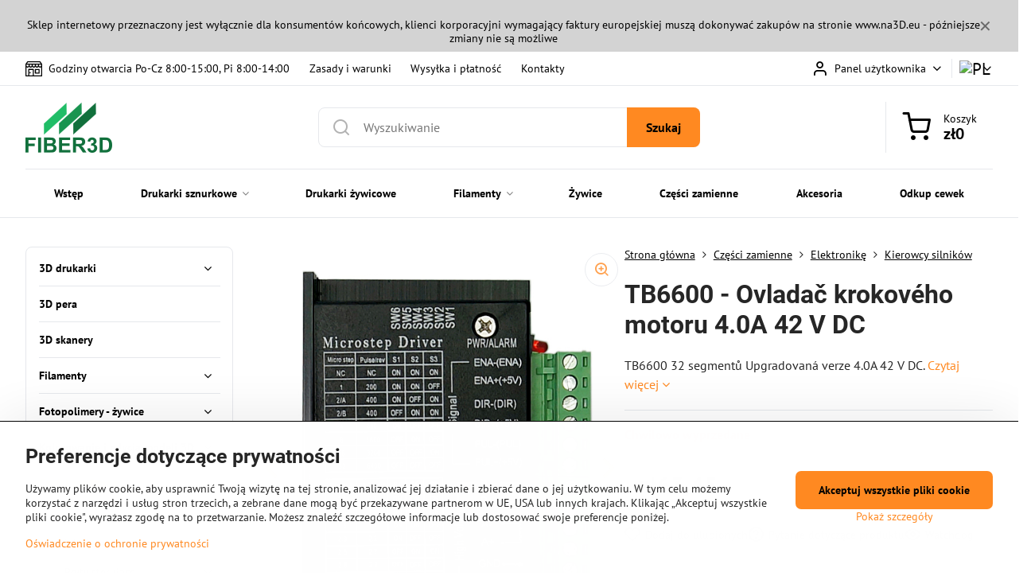

--- FILE ---
content_type: text/html; charset=UTF-8
request_url: https://www.na3d.pl/p/14569/tb6600-ovladac-krokoveho-motoru-40a-42-v-dc
body_size: 30427
content:

<!DOCTYPE html>
<html  data-lang-code="pl" lang="pl" class="no-js s1-hasHeader1 s1-hasFixedMenu" data-lssid="79c9ba68d076">
    <head>
        <meta charset="utf-8">
        		<title>TB6600 - Ovladač krokového motoru 4.0A 42 V DC</title>
        		<meta name="viewport" content="width=device-width, initial-scale=1" />
		         
<script data-privacy-group="script">
var FloxSettings = {
'cartItems': {},'cartProducts': {},'cartType': "slider",'loginType': "slider",'regformType': "slider",'langVer': "" 
}; 
 
</script>
<script data-privacy-group="script">
FloxSettings.img_size = { 'min': "50x50",'small': "120x120",'medium': "440x440",'large': "800x800",'max': "1600x1600",'product_antn': "440x440",'product_detail': "800x800" };
</script>
    <template id="privacy_iframe_info">
    <div class="floxIframeBlockedInfo" data-func-text="Funkcjonalny" data-analytic-text="Analityczny" data-ad-text="Marketing" data-nosnippet="1">
    <div class="floxIframeBlockedInfo__common">
        <div class="likeH3">Zawartość zewnętrzna jest blokowana przez opcje prywatności</div>
        <p>Czy chcesz załadować zawartość zewnętrzną?</p>
    </div>
    <div class="floxIframeBlockedInfo__youtube">
        <div class="likeH3">Filmy z YouTube są blokowane przez opcje prywatności</div>
        <p>Czy chcesz załadować wideo Youtube?</p>
    </div>
    <div class="floxIframeBlockedInfo__buttons">
        <button class="button floxIframeBlockedInfo__once">Zezwól raz</button>
        <button class="button floxIframeBlockedInfo__always" >Zezwalaj zawsze - zgadzam się z typem pliku cookie: </button>
    </div>
    <a class="floxIframeBlockedLink__common" href=""><i class="fa fa-external-link"></i> Otwórz zawartość w nowym oknie</a>
    <a class="floxIframeBlockedLink__youtube" href=""><i class="fa fa-external-link"></i> Otwórz wideo w nowym oknie</a>
</div>
</template>
<script type="text/javascript" data-privacy-group="script">
FloxSettings.options={},FloxSettings.options.MANDATORY=1,FloxSettings.options.FUNC=2,FloxSettings.options.ANALYTIC=4,FloxSettings.options.AD=8;
FloxSettings.options.fullConsent=15;FloxSettings.options.maxConsent=15;FloxSettings.options.consent=0,localStorage.getItem("floxConsent")&&(FloxSettings.options.consent=parseInt(localStorage.getItem("floxConsent")));FloxSettings.options.sync=1;FloxSettings.google_consent2_options={},FloxSettings.google_consent2_options.AD_DATA=1,FloxSettings.google_consent2_options.AD_PERSON=2;FloxSettings.google_consent2_options.consent=-1,localStorage.getItem("floxGoogleConsent2")&&(FloxSettings.google_consent2_options.consent=parseInt(localStorage.getItem("floxGoogleConsent2")));const privacyIsYoutubeUrl=function(e){return e.includes("youtube.com/embed")||e.includes("youtube-nocookie.com/embed")},privacyIsGMapsUrl=function(e){return e.includes("google.com/maps/embed")||/maps\.google\.[a-z]{2,3}\/maps/i.test(e)},privacyGetPrivacyGroup=function(e){var t="";if(e.getAttribute("data-privacy-group")?t=e.getAttribute("data-privacy-group"):e.closest("*[data-privacy-group]")&&(t=e.closest("*[data-privacy-group]").getAttribute("data-privacy-group")),"IFRAME"===e.tagName){let r=e.src||"";privacyIsYoutubeUrl(r)&&(e.setAttribute("data-privacy-group","func"),t="func"),privacyIsGMapsUrl(r)&&(e.setAttribute("data-privacy-group","func"),t="func")}return"regular"===t&&(t="script"),t},privacyBlockScriptNode=function(e){e.type="javascript/blocked";let t=function(r){"javascript/blocked"===e.getAttribute("type")&&r.preventDefault(),e.removeEventListener("beforescriptexecute",t)};e.addEventListener("beforescriptexecute",t)},privacyHandleScriptTag=function(e){let t=privacyGetPrivacyGroup(e);if(t){if("script"===t)return;"mandatory"===t||"func"===t&&FloxSettings.options.consent&FloxSettings.options.FUNC||"analytic"===t&&FloxSettings.options.consent&FloxSettings.options.ANALYTIC||"ad"===t&&FloxSettings.options.consent&FloxSettings.options.AD||privacyBlockScriptNode(e)}else FloxSettings.options.allow_unclassified||privacyBlockScriptNode(e)},privacyShowPlaceholder=function(e){let t=privacyGetPrivacyGroup(e);var r=document.querySelector("#privacy_iframe_info").content.cloneNode(!0),i=r.querySelector(".floxIframeBlockedInfo__always");i.textContent=i.textContent+r.firstElementChild.getAttribute("data-"+t+"-text"),r.firstElementChild.setAttribute("data-"+t,"1"),r.firstElementChild.removeAttribute("data-func-text"),r.firstElementChild.removeAttribute("data-analytic-text"),r.firstElementChild.removeAttribute("data-ad-text");let o=e.parentNode.classList.contains("blockYoutube");if(e.style.height){let a=e.style.height,c=e.style.width;e.setAttribute("data-privacy-style-height",a),r.firstElementChild.style.setProperty("--iframe-h",a),r.firstElementChild.style.setProperty("--iframe-w",c),e.style.height="0"}else if(e.getAttribute("height")){let n=e.getAttribute("height").replace("px",""),l=e.getAttribute("width").replace("px","");e.setAttribute("data-privacy-height",n),n.includes("%")?r.firstElementChild.style.setProperty("--iframe-h",n):r.firstElementChild.style.setProperty("--iframe-h",n+"px"),l.includes("%")?r.firstElementChild.style.setProperty("--iframe-w",l):r.firstElementChild.style.setProperty("--iframe-w",l+"px"),e.setAttribute("height",0)}else if(o&&e.parentNode.style.maxHeight){let s=e.parentNode.style.maxHeight,p=e.parentNode.style.maxWidth;r.firstElementChild.style.setProperty("--iframe-h",s),r.firstElementChild.style.setProperty("--iframe-w",p)}let u=e.getAttribute("data-privacy-src")||"";privacyIsYoutubeUrl(u)?(r.querySelector(".floxIframeBlockedInfo__common").remove(),r.querySelector(".floxIframeBlockedLink__common").remove(),r.querySelector(".floxIframeBlockedLink__youtube").setAttribute("href",u.replace("/embed/","/watch?v="))):u?(r.querySelector(".floxIframeBlockedInfo__youtube").remove(),r.querySelector(".floxIframeBlockedLink__youtube").remove(),r.querySelector(".floxIframeBlockedLink__common").setAttribute("href",u)):(r.querySelector(".floxIframeBlockedInfo__once").remove(),r.querySelector(".floxIframeBlockedInfo__youtube").remove(),r.querySelector(".floxIframeBlockedLink__youtube").remove(),r.querySelector(".floxIframeBlockedLink__common").remove(),r.querySelector(".floxIframeBlockedInfo__always").classList.add("floxIframeBlockedInfo__always--reload")),e.parentNode.insertBefore(r,e.nextSibling),o&&e.parentNode.classList.add("blockYoutube--blocked")},privacyHidePlaceholderIframe=function(e){var t=e.nextElementSibling;if(t&&t.classList.contains("floxIframeBlockedInfo")){let r=e.parentNode.classList.contains("blockYoutube");r&&e.parentNode.classList.remove("blockYoutube--blocked"),e.getAttribute("data-privacy-style-height")?e.style.height=e.getAttribute("data-privacy-style-height"):e.getAttribute("data-privacy-height")?e.setAttribute("height",e.getAttribute("data-privacy-height")):e.classList.contains("invisible")&&e.classList.remove("invisible"),t.remove()}},privacyBlockIframeNode=function(e){var t=e.src||"";""===t&&e.getAttribute("data-src")&&(t=e.getAttribute("data-src")),e.setAttribute("data-privacy-src",t),e.removeAttribute("src"),!e.classList.contains("floxNoPrivacyPlaceholder")&&(!e.style.width||parseInt(e.style.width)>200)&&(!e.getAttribute("width")||parseInt(e.getAttribute("width"))>200)&&(!e.style.height||parseInt(e.style.height)>200)&&(!e.getAttribute("height")||parseInt(e.getAttribute("height"))>200)&&(!e.style.display||"none"!==e.style.display)&&(!e.style.visibility||"hidden"!==e.style.visibility)&&privacyShowPlaceholder(e)},privacyHandleIframeTag=function(e){let t=privacyGetPrivacyGroup(e);if(t){if("script"===t||"mandatory"===t)return;if("func"===t&&FloxSettings.options.consent&FloxSettings.options.FUNC)return;if("analytic"===t&&FloxSettings.options.consent&FloxSettings.options.ANALYTIC||"ad"===t&&FloxSettings.options.consent&FloxSettings.options.AD)return;privacyBlockIframeNode(e)}else{if(FloxSettings.options.allow_unclassified)return;privacyBlockIframeNode(e)}},privacyHandleYoutubeGalleryItem=function(e){if(!(FloxSettings.options.consent&FloxSettings.options.FUNC)){var t=e.closest(".gallery").getAttribute("data-preview-height"),r=e.getElementsByTagName("img")[0],i=r.getAttribute("src").replace(t+"/"+t,"800/800");r.classList.contains("flox-lazy-load")&&(i=r.getAttribute("data-src").replace(t+"/"+t,"800/800")),e.setAttribute("data-href",e.getAttribute("href")),e.setAttribute("href",i),e.classList.replace("ytb","ytbNoConsent")}},privacyBlockPrivacyElementNode=function(e){e.classList.contains("floxPrivacyPlaceholder")?(privacyShowPlaceholder(e),e.classList.add("invisible")):e.style.display="none"},privacyHandlePrivacyElementNodes=function(e){let t=privacyGetPrivacyGroup(e);if(t){if("script"===t||"mandatory"===t)return;if("func"===t&&FloxSettings.options.consent&FloxSettings.options.FUNC)return;if("analytic"===t&&FloxSettings.options.consent&FloxSettings.options.ANALYTIC||"ad"===t&&FloxSettings.options.consent&FloxSettings.options.AD)return;privacyBlockPrivacyElementNode(e)}else{if(FloxSettings.options.allow_unclassified)return;privacyBlockPrivacyElementNode(e)}};function privacyLoadScriptAgain(e){var t=document.getElementsByTagName("head")[0],r=document.createElement("script");r.src=e.getAttribute("src"),t.appendChild(r),e.parentElement.removeChild(e)}function privacyExecuteScriptAgain(e){var t=document.getElementsByTagName("head")[0],r=document.createElement("script");r.textContent=e.textContent,t.appendChild(r),e.parentElement.removeChild(e)}function privacyEnableScripts(){document.querySelectorAll('script[type="javascript/blocked"]').forEach(e=>{let t=privacyGetPrivacyGroup(e);(FloxSettings.options.consent&FloxSettings.options.ANALYTIC&&t.includes("analytic")||FloxSettings.options.consent&FloxSettings.options.AD&&t.includes("ad")||FloxSettings.options.consent&FloxSettings.options.FUNC&&t.includes("func"))&&(e.getAttribute("src")?privacyLoadScriptAgain(e):privacyExecuteScriptAgain(e))})}function privacyEnableIframes(){document.querySelectorAll("iframe[data-privacy-src]").forEach(e=>{let t=privacyGetPrivacyGroup(e);if(!(FloxSettings.options.consent&FloxSettings.options.ANALYTIC&&t.includes("analytic")||FloxSettings.options.consent&FloxSettings.options.AD&&t.includes("ad")||FloxSettings.options.consent&FloxSettings.options.FUNC&&t.includes("func")))return;privacyHidePlaceholderIframe(e);let r=e.getAttribute("data-privacy-src");e.setAttribute("src",r),e.removeAttribute("data-privacy-src")})}function privacyEnableYoutubeGalleryItems(){FloxSettings.options.consent&FloxSettings.options.FUNC&&(document.querySelectorAll(".ytbNoConsent").forEach(e=>{e.setAttribute("href",e.getAttribute("data-href")),e.classList.replace("ytbNoConsent","ytb")}),"function"==typeof initGalleryPlugin&&initGalleryPlugin())}function privacyEnableBlockedContent(e,t){document.querySelectorAll(".floxCaptchaCont").length&&(e&FloxSettings.options.FUNC)!=(t&FloxSettings.options.FUNC)?window.location.reload():(privacyEnableScripts(),privacyEnableIframes(),privacyEnableYoutubeGalleryItems(),"function"==typeof FloxSettings.privacyEnableScriptsCustom&&FloxSettings.privacyEnableScriptsCustom())}
function privacyUpdateConsent(){ FloxSettings.ga4&&"function"==typeof gtag&&gtag("consent","update",{ad_storage:FloxSettings.options.consent&FloxSettings.options.AD?"granted":"denied",analytics_storage:FloxSettings.options.consent&FloxSettings.options.ANALYTIC?"granted":"denied",functionality_storage:FloxSettings.options.consent&FloxSettings.options.FUNC?"granted":"denied",personalization_storage:FloxSettings.options.consent&FloxSettings.options.FUNC?"granted":"denied",security_storage:FloxSettings.options.consent&FloxSettings.options.FUNC?"granted":"denied",ad_user_data:FloxSettings.google_consent2_options.consent>-1&&FloxSettings.google_consent2_options.consent&FloxSettings.google_consent2_options.AD_DATA?"granted":"denied",ad_personalization:FloxSettings.google_consent2_options.consent>-1&&FloxSettings.google_consent2_options.consent&FloxSettings.google_consent2_options.AD_PERSON?"granted":"denied"});FloxSettings.gtm&&(gtag("consent","update",{ad_storage:FloxSettings.options.consent&FloxSettings.options.AD?"granted":"denied",analytics_storage:FloxSettings.options.consent&FloxSettings.options.ANALYTIC?"granted":"denied",functionality_storage:FloxSettings.options.consent&FloxSettings.options.FUNC?"granted":"denied",personalization_storage:FloxSettings.options.consent&FloxSettings.options.FUNC?"granted":"denied",security_storage:FloxSettings.options.consent&FloxSettings.options.FUNC?"granted":"denied",ad_user_data:FloxSettings.google_consent2_options.consent>-1&&FloxSettings.google_consent2_options.consent&FloxSettings.google_consent2_options.AD_DATA?"granted":"denied",ad_personalization:FloxSettings.google_consent2_options.consent>-1&&FloxSettings.google_consent2_options.consent&FloxSettings.google_consent2_options.AD_PERSON?"granted":"denied"}),dataLayer.push({cookie_consent:{marketing:FloxSettings.options.consent&FloxSettings.options.AD?"granted":"denied",analytics:FloxSettings.options.consent&FloxSettings.options.ANALYTIC?"granted":"denied"},event:"cookie_consent"}));if(FloxSettings.sklik&&FloxSettings.sklik.active){var e={rtgId:FloxSettings.sklik.seznam_retargeting_id,consent:FloxSettings.options.consent&&FloxSettings.options.consent&FloxSettings.options.ANALYTIC?1:0};"category"===FloxSettings.sklik.pageType?(e.category=FloxSettings.sklik.category,e.pageType=FloxSettings.sklik.pageType):"offerdetail"===FloxSettings.sklik.pagetype&&(e.itemId=FloxSettings.sklik.itemId,e.pageType=FloxSettings.sklik.pageType),window.rc&&window.rc.retargetingHit&&window.rc.retargetingHit(e)}"function"==typeof loadCartFromLS&&"function"==typeof saveCartToLS&&(loadCartFromLS(),saveCartToLS());}
const observer=new MutationObserver(e=>{e.forEach(({addedNodes:e})=>{e.forEach(e=>{if(FloxSettings.options.consent!==FloxSettings.options.maxConsent){if(1===e.nodeType&&"SCRIPT"===e.tagName)return privacyHandleScriptTag(e);if(1===e.nodeType&&"IFRAME"===e.tagName)return privacyHandleIframeTag(e);if(1===e.nodeType&&"A"===e.tagName&&e.classList.contains("ytb"))return privacyHandleYoutubeGalleryItem(e);if(1===e.nodeType&&"SCRIPT"!==e.tagName&&"IFRAME"!==e.tagName&&e.classList.contains("floxPrivacyElement"))return privacyHandlePrivacyElementNodes(e)}1===e.nodeType&&(e.classList.contains("mainPrivacyModal")||e.classList.contains("mainPrivacyBar"))&&(FloxSettings.options.consent>0&&!FloxSettings.options.forceShow&&-1!==FloxSettings.google_consent2_options.consent?e.style.display="none":FloxSettings.options.consent>0&&-1===FloxSettings.google_consent2_options.consent?e.classList.add("hideBWConsentOptions"):-1!==FloxSettings.google_consent2_options.consent&&e.classList.add("hideGC2ConsentOptions"))})})});observer.observe(document.documentElement,{childList:!0,subtree:!0}),document.addEventListener("DOMContentLoaded",function(){observer.disconnect()});const createElementBackup=document.createElement;document.createElement=function(...e){if("script"!==e[0].toLowerCase())return createElementBackup.bind(document)(...e);let n=createElementBackup.bind(document)(...e);return n.setAttribute("data-privacy-group","script"),n};
</script>

<meta name="referrer" content="no-referrer-when-downgrade">


<link rel="canonical" href="https://www.na3d.pl/p/14569/tb6600-ovladac-krokoveho-motoru-40a-42-v-dc">
    

<meta property="og:title" content="TB6600 - Ovladač krokového motoru 4.0A 42 V DC">
<meta property="og:site_name" content="FIBER3D Co., limited - PLN">

<meta property="og:url" content="https://www.na3d.pl/p/14569/tb6600-ovladac-krokoveho-motoru-40a-42-v-dc">
<meta property="og:description" content="">

<meta name="twitter:card" content="summary_large_image">
<meta name="twitter:title" content="TB6600 - Ovladač krokového motoru 4.0A 42 V DC">
<meta name="twitter:description" content="">


        <meta property="og:type" content="product">
    <meta property="og:image" content="https://www.na3d.pl/resize/e/1200/630/files/shop/3-2023/driver-.png">  
    <meta name="twitter:image" content="https://www.na3d.pl/resize/e/1200/630/files/shop/3-2023/driver-.png">
    <link href="https://www.na3d.pl/resize/e/440/440/files/shop/3-2023/driver-.png" rel="previewimage">
<script data-privacy-group="script" type="application/ld+json">
{
    "@context": "https://schema.org",
    "@type": "WebPage",
    "name": "TB6600 - Ovladač krokového motoru 4.0A 42 V DC",
    "description": "",
    "image": "https://www.na3d.pl/resize/e/440/440/files/shop/3-2023/driver-.png"}
</script>
<script data-privacy-group="script" type="application/ld+json">
{
   "@context": "https://schema.org",
    "@type": "Organization",
    "url": "https://na3d.pl",
            "logo": "https://www.na3d.pl/files/fiber3d-eu.png",
        "name": "FIBER3D Co., limited - PLN",
    "description": "",
    "email": "info@fiber3D.eu",
    "telephone": "+8613147018937",
    "address": {
        "@type": "PostalAddress",
        "streetAddress": "Canton Road",
        "addressLocality": "Kowloon",
        "addressCountry": "HK",
        "postalCode": "999077"
    }}
</script>  
<link rel="alternate" type="application/rss+xml" title="Kanał RSS dla www.na3d.pl" href="/e/rss/news">

<link rel="dns-prefetch" href="https://www.byznysweb.cz">
<link rel="preconnect" href="https://www.byznysweb.cz/" crossorigin>
<style type="text/css">
        

@font-face {
  font-family: 'PT Sans';
  font-style: normal;
  font-display: swap;
  font-weight: 400;
  src: local(''),
       url('https://www.byznysweb.cz/templates/bw-fonts/pt-sans-v17-latin-ext_latin-regular.woff2') format('woff2'),
       url('https://www.byznysweb.cz/templates/bw-fonts/pt-sans-v17-latin-ext_latin-regular.woff') format('woff');
}


@font-face {
  font-family: 'PT Sans';
  font-style: normal;
  font-display: swap;
  font-weight: 700;
  src: local(''),
       url('https://www.byznysweb.cz/templates/bw-fonts/pt-sans-v17-latin-ext_latin-700.woff2') format('woff2'),
       url('https://www.byznysweb.cz/templates/bw-fonts/pt-sans-v17-latin-ext_latin-700.woff') format('woff');
}

@font-face {
  font-family: 'Roboto';
  font-style: normal;
  font-display: swap;
  font-weight: 400;
  src: local(''),
       url('https://www.byznysweb.cz/templates/bw-fonts/roboto-v30-latin-ext_latin-regular.woff2') format('woff2'),
       url('https://www.byznysweb.cz/templates/bw-fonts/roboto-v30-latin-ext_latin-regular.woff') format('woff');
}


@font-face {
  font-family: 'Roboto';
  font-style: normal;
  font-display: swap;
  font-weight: 700;
  src: local(''),
       url('https://www.byznysweb.cz/templates/bw-fonts/roboto-v30-latin-ext_latin-700.woff2') format('woff2'),
       url('https://www.byznysweb.cz/templates/bw-fonts/roboto-v30-latin-ext_latin-700.woff') format('woff');
}
</style>

<link rel="preload" href="/erp-templates/skins/flat/universal/fonts/fontawesome-webfont.woff2" as="font" type="font/woff2" crossorigin>
<link href="/erp-templates/260119150602/universal.css" rel="stylesheet" type="text/css" media="all">  




<link href="https://cdn.magrano.com/magrano-Kjg9OS.css" rel="stylesheet" type="text/css" />
<script src="https://cdn.magrano.com/magrano-Kjg9OS.js" type="text/javascript" data-privacy-group="script"></script>

  
<script data-privacy-group="regular">
    window.dataLayer = window.dataLayer || [];
    function gtag(){ dataLayer.push(arguments); }
    if(FloxSettings.options) {
        if(FloxSettings.options.consent) {
          gtag('consent', 'default', {
              'ad_storage': (FloxSettings.options.consent & FloxSettings.options.AD)?'granted':'denied',
              'analytics_storage': (FloxSettings.options.consent & FloxSettings.options.ANALYTIC)?'granted':'denied',
              'functionality_storage': (FloxSettings.options.consent & FloxSettings.options.FUNC)?'granted':'denied',
              'personalization_storage': (FloxSettings.options.consent & FloxSettings.options.FUNC)?'granted':'denied',
              'security_storage': (FloxSettings.options.consent & FloxSettings.options.FUNC)?'granted':'denied',
              'ad_user_data': ((FloxSettings.google_consent2_options.consent > -1) && FloxSettings.google_consent2_options.consent & FloxSettings.google_consent2_options.AD_DATA)?'granted':'denied',
              'ad_personalization': ((FloxSettings.google_consent2_options.consent > -1) && FloxSettings.google_consent2_options.consent & FloxSettings.google_consent2_options.AD_PERSON)?'granted':'denied'              
          });
          dataLayer.push({ 'cookie_consent': {
            'marketing': (FloxSettings.options.consent & FloxSettings.options.AD)?'granted':'denied',
            'analytics': (FloxSettings.options.consent & FloxSettings.options.ANALYTIC)?'granted':'denied'
          } });
        } else {
          gtag('consent', 'default', {
              'ad_storage': 'denied',
              'analytics_storage': 'denied',
              'functionality_storage': 'denied',
              'personalization_storage': 'denied',
              'security_storage': 'denied',
              'ad_user_data': 'denied',
              'ad_personalization': 'denied'
          });      
          dataLayer.push({ 'cookie_consent': {
            'marketing': 'denied',
            'analytics': 'denied'
            } 
          });    
        }    
    }
    
    dataLayer.push({
        'pageType' : 'product',
        'value': '63.45',
        'currency': 'PLN',
        'contentIds': ["14569"]
            });
 
    FloxSettings.currency = 'PLN';
    FloxSettings.gtm = { 'init': true, 'container_id': 'GTM-MZTQ9M3', 'page_type': 'product' };
    </script>

    <!-- Google Tag Manager HEAD -->
<script data-privacy-group="regular">(function(w,d,s,l,i){w[l]=w[l]||[];w[l].push({'gtm.start':
new Date().getTime(),event:'gtm.js'});var f=d.getElementsByTagName(s)[0],
j=d.createElement(s),dl=l!='dataLayer'?'&l='+l:'';j.async=true;j.src=
'//www.googletagmanager.com/gtm.js?id='+i+dl;f.parentNode.insertBefore(j,f);
})(window,document,'script','dataLayer','GTM-MZTQ9M3');</script>
 
<script data-privacy-group="mandatory">
    FloxSettings.trackerData = {
                    'cartIds': []
            };
    </script>    <!-- Global site tag (gtag.js) - Google Analytics -->
    <script async src="https://www.googletagmanager.com/gtag/js?id=G-R6G264HVTW" data-privacy-group="regular"></script>    
    <script data-privacy-group="regular">
        window.dataLayer = window.dataLayer || [];
        function gtag(){ dataLayer.push(arguments); }
        if(FloxSettings.options) {
          if(FloxSettings.options.consent) {
            gtag('consent', 'default', {
              'ad_storage': (FloxSettings.options.consent & FloxSettings.options.AD)?'granted':'denied',
              'analytics_storage': (FloxSettings.options.consent & FloxSettings.options.ANALYTIC)?'granted':'denied',
              'functionality_storage': (FloxSettings.options.consent & FloxSettings.options.FUNC)?'granted':'denied',
              'personalization_storage': (FloxSettings.options.consent & FloxSettings.options.FUNC)?'granted':'denied',
              'security_storage': (FloxSettings.options.consent & FloxSettings.options.FUNC)?'granted':'denied',
              'ad_user_data': ((FloxSettings.google_consent2_options.consent > -1) && FloxSettings.google_consent2_options.consent & FloxSettings.google_consent2_options.AD_DATA)?'granted':'denied',
              'ad_personalization': ((FloxSettings.google_consent2_options.consent > -1) && FloxSettings.google_consent2_options.consent & FloxSettings.google_consent2_options.AD_PERSON)?'granted':'denied',
              'wait_for_update': 500
            });  
          } else {
            gtag('consent', 'default', {
              'ad_storage': 'denied',
              'analytics_storage': 'denied',
              'functionality_storage': 'denied',
              'personalization_storage': 'denied',
              'security_storage': 'denied',
              'ad_user_data': 'denied',
              'ad_personalization': 'denied',
              'wait_for_update': 500
            });  
          }
        }
        gtag('js', new Date());
     
        gtag('set', { 'currency': 'PLN' }); 
      
    

    FloxSettings.ga4 = 1;
    FloxSettings.gtagID = 'G-R6G264HVTW';
    gtag('config', 'G-R6G264HVTW',{  'groups': 'ga4' });   

  
    </script>   
 
    <link rel="shortcut icon" href="/files/favicon-na3d.ico">
    <link rel="icon" href="/files/favicon-na3d.ico?refresh" type="image/x-icon">

		<script data-privacy-group="script">
			FloxSettings.cartType = "same_page";
			FloxSettings.loginType = "custom";
			FloxSettings.regformType = "custom";
		</script>
												<style>
			:root {
				--s1-accentTransparent: #FF892117;
				--s1-accentComplement: #000;
				--s1-maccentComplement: #000;
				--s1-menuBgComplementTransparent: #000b;
				--s1-menuBgComplementTransparent2: #0002;
				--s1-menuBgComplement: #000;
				--s1-accentDark: #7f4410;
			}
		</style>

		</head>
<body class="s1-pt-product  s1-roundedCorners">
    
    <noscript class="noprint">
        <div id="noscript">
            Javascript nie jest obecnie obsługiwany/wyłączony przez tę przeglądarkę. Aby wyświetlić tę stronę w zamierzonej formie, należy użyć przeglądarki obsługującej Javascript.
            <br>Aby uzyskać pomoc, zobacz <a href="https://www.enable-javascript.com/" target="_blank">Enable-Javascript.com</a>.
        </div>
    </noscript>
    
    <div class="oCont remodal-bg">
																								
								<aside class="s1-topInfo">
			<div class="iCont">
				<div class="s1-topInfo-close">✕</div>
						                        <div id="box-id-top_header_center" class="pagebox">
                                                            <div  id="block-1270" class="blockText box blockTextRight">
                                <div class="userHTMLContent">
                    <a class="linkImage textGalleryLink linkRight" 
           href=" " 
           target="_blank">
                    
            
<img src=" " 
     alt=""
          class="imageRight "               
     >

                </a>
                
    <p>Sklep internetowy przeznaczony jest wyłącznie dla konsumentów końcowych, klienci korporacyjni wymagający faktury europejskiej muszą dokonywać zakupów na stronie <a title="Klient korporacyjny" href="http://www.na3D.eu">www.na3D.eu</a> - późniejsze zmiany nie są możliwe</p>
</div>
	    </div>

                             
            </div> 
    
	
			</div>
		</aside>
	

	
	<section class="s1-headerTop s1-headerTop-style1 noprint">
		<div class="s1-cont flex ai-c">
							<div class="s1-headerTop-left">
					                        <div id="box-id-top_header_left" class="pagebox">
                                                        	<nav class="s1-topNav">
		<ul class="s1-topNav-items">
																																			<li class="s1-topNav-item ">
						<a class="s1-topNav-link " href="https://www.na3d.pl/contact" >
															    <i class="navIcon navIconBWSet imgIcon50"><svg xmlns="http://www.w3.org/2000/svg" width="39.261" height="35.911" viewBox="0 0 39.261 35.911" fill="currentColor">
    <path d="M47.464,35.272H38.808a1.244,1.244,0,0,0-1.244,1.244v8.655a1.244,1.244,0,0,0,1.244,1.244h8.656a1.243,1.243,0,0,0,1.243-1.244V36.516A1.243,1.243,0,0,0,47.464,35.272ZM46.22,43.927H40.052V37.76H46.22Z" transform="translate(-15.369 -17.044)"/>
    <path d="M26.192,42.2a1.244,1.244,0,0,0-1.244,1.244V44.7a1.244,1.244,0,0,0,2.488,0V43.439A1.244,1.244,0,0,0,26.192,42.2Z" transform="translate(-15.369 -17.044)"/>
    <path d="M54.422,23.342l-4.195-5.784a1.2,1.2,0,0,0-1.011-.513l-28.552.081a1.242,1.242,0,0,0-1.012.526l-3.917,5.539a1.5,1.5,0,0,0-.366.88V51.712a1.245,1.245,0,0,0,1.244,1.244H53.387a1.245,1.245,0,0,0,1.244-1.244V24.327A1.564,1.564,0,0,0,54.422,23.342ZM17.879,25.316H22.73v1.8a2.426,2.426,0,1,1-4.851,0Zm7.346,0h4.852v1.8a2.426,2.426,0,0,1-4.852,0Zm7.371,0h4.851v1.8a2.426,2.426,0,1,1-4.851,0Zm7.342,0H44.79v1.8a2.426,2.426,0,1,1-4.852,0Zm7.341,0h4.852v1.8a2.426,2.426,0,0,1-4.852,0Zm-25.967-5.7,27.275-.078,2.389,3.294H19.039Zm2.936,30.853V37.631H32.73V50.465Zm10.97,0V36.387a1.243,1.243,0,0,0-1.244-1.243H23.005a1.243,1.243,0,0,0-1.244,1.243V50.468h-3.9v-19.1a4.886,4.886,0,0,0,6.121-1,4.891,4.891,0,0,0,7.358-.014,4.892,4.892,0,0,0,7.357.016,4.892,4.892,0,0,0,7.342,0,4.886,4.886,0,0,0,6.108,1V50.468Z" transform="translate(-15.369 -17.044)"/>
</svg>
</i>

														<span class="s1-topNav-linkText">Godziny otwarcia Po-Cz 8:00-15:00, Pi 8:00-14:00</span>
						</a>
					</li>
																								<li class="s1-topNav-item ">
						<a class="s1-topNav-link " href="/terms-and-conditions" >
														<span class="s1-topNav-linkText">Zasady i warunki</span>
						</a>
					</li>
																								<li class="s1-topNav-item ">
						<a class="s1-topNav-link " href="/terms-and-conditions/shipping-and-payment" >
														<span class="s1-topNav-linkText">Wysyłka i płatność</span>
						</a>
					</li>
																								<li class="s1-topNav-item ">
						<a class="s1-topNav-link " href="/contact" >
														<span class="s1-topNav-linkText">Kontakty</span>
						</a>
					</li>
									</ul>
	</nav>

                             
            </div> 
    
				</div>
										<div class="s1-headerTop-right flex ml-a">
											<div class="s1-dropDown s1-loginDropdown">
	<a href="/e/login" class="s1-dropDown-toggler">
		<i class="s1-icon s1-icon-user s1-dropDown-icon" aria-hidden="true"></i>
		<span class="s1-dropDown-title">Panel użytkownika</span>
		<i class="fa fa-angle-down s1-dropDown-arrow"></i>
	</a>
	<ul class="s1-dropDown-items">
				<li class="s1-dropDown-item">
			<a class="s1-dropDown-link" href="/e/login" data-remodal-target="s1-acc">
				<i class="s1-icon s1-icon-log-in s1-dropDown-icon"></i>
				<span class="s1-dropDown-title">Zaloguj się</span>
			</a>
		</li>
						<li class="s1-dropDown-item">
			<a class="s1-dropDown-link" href="/e/account/register">
				<i class="s1-icon s1-icon-user-plus s1-dropDown-icon"></i>
				<span class="s1-dropDown-title">Rejestr</span>
			</a>
		</li>
    		</ul>
</div>

																	<div class="s1-flags s1-dropDown">
		<button class="s1-flags-currentLang s1-dropDown-toggler">
			<img class="s1-flag-img s1-dropDown-img" src="/erp/images/flags/flat/24/PL.png" alt="PL">
			<i class="fa fa-angle-down s1-dropDown-arrow"></i>
		</button>
		<ul class="s1-flags-dropDown s1-dropDown-items">
											<li class="s1-dropDown-item">
					<a class="s1-flags-lang s1-dropDown-link flag-cz" href="https://www.na3d.cz/p/14569/:r">
						<img class="s1-flag-img s1-dropDown-img" src="/erp/images/flags/flat/24/CZ.png" alt="CZ">
													<span class="s1-flag-title s1-dropDown-title">Czech</span>
											</a>
				</li>
				        									<li class="s1-dropDown-item">
					<a class="s1-flags-lang s1-dropDown-link flag-sk" href="https://www.na3d.sk/p/14569/:r">
						<img class="s1-flag-img s1-dropDown-img" src="/erp/images/flags/flat/24/SK.png" alt="SK">
													<span class="s1-flag-title s1-dropDown-title">Slovak</span>
											</a>
				</li>
				        					        									<li class="s1-dropDown-item">
					<a class="s1-flags-lang s1-dropDown-link flag-eu" href="https://www.na3d.eu/p/14569/:r">
						<img class="s1-flag-img s1-dropDown-img" src="/erp/images/flags/flat/24/EU.png" alt="EU">
													<span class="s1-flag-title s1-dropDown-title">English</span>
											</a>
				</li>
				        									<li class="s1-dropDown-item">
					<a class="s1-flags-lang s1-dropDown-link flag-us" href="https://www.fiber3d.eu/p/14569/:r">
						<img class="s1-flag-img s1-dropDown-img" src="/erp/images/flags/flat/24/US.png" alt="US">
													<span class="s1-flag-title s1-dropDown-title">Estonian</span>
											</a>
				</li>
				        									<li class="s1-dropDown-item">
					<a class="s1-flags-lang s1-dropDown-link flag-bi" href="/bi/p/14569/:r">
						<img class="s1-flag-img s1-dropDown-img" src="/erp/images/flags/flat/24/BI.png" alt="BI">
													<span class="s1-flag-title s1-dropDown-title">Catalan</span>
											</a>
				</li>
				        									<li class="s1-dropDown-item">
					<a class="s1-flags-lang s1-dropDown-link flag-pr" href="https://www.3dmaterial.cz/p/14569/:r">
						<img class="s1-flag-img s1-dropDown-img" src="/erp/images/flags/flat/24/PR.png" alt="PR">
													<span class="s1-flag-title s1-dropDown-title">Punjabi</span>
											</a>
				</li>
				        									<li class="s1-dropDown-item">
					<a class="s1-flags-lang s1-dropDown-link flag-fi" href="https://www.fiber3d.cz/p/14569/:r">
						<img class="s1-flag-img s1-dropDown-img" src="/erp/images/flags/flat/24/FI.png" alt="FI">
													<span class="s1-flag-title s1-dropDown-title">Finnish</span>
											</a>
				</li>
				        									<li class="s1-dropDown-item">
					<a class="s1-flags-lang s1-dropDown-link flag-nl" href="https://www.3desun.cz/p/14569/:r">
						<img class="s1-flag-img s1-dropDown-img" src="/erp/images/flags/flat/24/NL.png" alt="NL">
													<span class="s1-flag-title s1-dropDown-title">Dutch</span>
											</a>
				</li>
				        			</ul>
	</div>

									</div>
					</div>
	</section>
<header class="s1-header s1-header-style1  noprint">
	<section class="s1-header-cont s1-cont flex">
		<div class="s1-header-logo">
							<a class="s1-imglogo" href="/"><img src="/files/fiber3d-eu.png" alt="Logo"></a>
					</div>
		<div class="s1-header-actions flex">
						<div class="s1-header-search">
				<!-- search activator -->
				<div class="s1-header-action m-hide">
					<a href="/e/search" title="Szukaj" class="s1-header-actionLink s1-searchActivatorJS"><i class="s1-icon s1-icon-search"></i></a>
				</div>
					<form action="/e/search" method="get" class="siteSearchForm s1-topSearch-form">
		<div class="siteSearchCont s1-topSearch">
			<label class="s1-siteSearch-label flex">
				<i class="s1-icon s1-icon-search rm-hide"></i>
				<input data-pages="Strony" data-products="Produkty" data-categories="Kategorie" data-news="Nowości" data-brands="Producent" class="siteSearchInput" id="s1-small-search" placeholder="Wyszukiwanie" name="word" type="text" value="">
				<button class="button" type="submit">Szukaj</button>
			</label>
		</div>
	</form>

			</div>
			
												<!-- cart -->
			<div class="s1-headerCart-outer">
				            
    		<div class="s1-header-action s1-headerCart">
			<a class="s1-header-actionLink smallCart" href="/e/cart/index" title="Koszyk">
				<i class="s1-icon s1-icon-shopping-cart"></i>
				<span class="smallCartItems buttonCartInvisible invisible">0</span>
				<div class="s1-scText rl-hide">
					<span class="s1-scTitle">Koszyk</span>
					<span class="smallCartTotal smallCartPrice" data-pieces="0">zł0</span>
				</div>
			</a>
			<div id="s1-customSmallCartCont" class="s1-smallCart-wrapper"></div>
		</div>
    
			</div>
			<!-- menu -->
						<div class="s1-header-action l-hide">
				<button aria-label="Menu" class="s1-header-actionLink s1-menuActivatorJS"><i class="s1-icon s1-icon-menu"></i></button>
			</div>
					</div>
	</section>
		<div class="s1-menu-section ">
					<div class="s1-menu-overlay s1-menuActivatorJS l-hide"></div>
			<div class="s1-menu-wrapper">
				<div class="s1-menu-header l-hide">
					Menu
					<span class="s1-menuClose s1-menuActivatorJS">✕</span>
				</div>
				<div class="s1-menu-cont s1-cont">
											                        <div id="box-id-flox_main_menu" class="pagebox">
                                                        																																<nav class="s1-menu s1-menu-left ">
						<ul class="s1-menu-items">
														
																																																																																																															
											<li class="s1-menu-item   ">
							<a class="s1-menu-link " href="/">
																<span>Wstęp</span>
															</a>
													</li>
																			
																																																																																																															
																			
																																																																																																															
											<li class="s1-menu-item  hasSubmenu s1-sub-group s1-sub-group-inlineLinks ">
							<a class="s1-menu-link " href="/3d-printers">
																<span>Drukarki sznurkowe</span>
								<i class="s1-menuChevron fa fa-angle-right"></i>							</a>
															<ul class="s1-submenu-items level-1">
								<li class="s1-submenu-item level-1    ">
															<a href="/3d-printers/desktop-printers" class="s1-submenu-link ">
						<span>Drukarki biurkowe</span>
											</a>
									</li>
								<li class="s1-submenu-item level-1    ">
															<a href="/3d-printers/diy-kits" class="s1-submenu-link ">
						<span>Zestawy</span>
											</a>
									</li>
								<li class="s1-submenu-item level-1    ">
															<a href="/3d-printers/profi" class="s1-submenu-link ">
						<span>Profesjonalne drukarki</span>
											</a>
									</li>
											</ul>
													</li>
																			
																																																																																																															
											<li class="s1-menu-item   ">
							<a class="s1-menu-link " href="/resin-printers">
																<span>Drukarki żywicowe</span>
															</a>
													</li>
																			
																																																																																																															
											<li class="s1-menu-item  hasSubmenu s1-sub-group s1-sub-group-inlineLinks ">
							<a class="s1-menu-link " href="/filaments">
																<span>Filamenty</span>
								<i class="s1-menuChevron fa fa-angle-right"></i>							</a>
															<ul class="s1-submenu-items level-1">
								<li class="s1-submenu-item level-1    ">
															<a href="/filaments/easy-to-print" class="s1-submenu-link ">
						<span>Łatwe drukowanie- PLA, PET-G, Silk, Z drewna, PCL</span>
											</a>
									</li>
								<li class="s1-submenu-item level-1    ">
															<a href="/filaments/durable" class="s1-submenu-link ">
						<span>Wytrzymały- ABS, ASA, CPE, PC, PA-nylon, Peek, PEI</span>
											</a>
									</li>
											</ul>
													</li>
																			
																																																																																																															
											<li class="s1-menu-item   ">
							<a class="s1-menu-link " href="/resin">
																<span>Żywice</span>
															</a>
													</li>
																			
																																																																																																															
											<li class="s1-menu-item   ">
							<a class="s1-menu-link " href="/spare-parts">
																<span>Części zamienne</span>
															</a>
													</li>
																			
																																																																																																															
											<li class="s1-menu-item   ">
							<a class="s1-menu-link " href="/accessories">
																<span>Akcesoria</span>
															</a>
													</li>
																			
																																																																																																															
																			
										
											<li class="s1-menu-item   ">
							<a class="s1-menu-link " href="/p/2762/vykup-civek-fiber3d">
																<span>Odkup cewek</span>
															</a>
													</li>
																			
																																																																																																															
												</ul>
		</nav>
	
                        </div> 
    
																<div class="s1-menu-categoriesMobile l-hide">
							                        <div id="box-id-flox_side_menu" class="pagebox">
                                                        															<nav class="s1-sideMenu ">
						<ul class="s1-sideMenu-items">
														
																																																																																																
											<li class="s1-sideMenu-item  hasSubmenu s1-sideSub-dropdown ">
							<a class="s1-sideMenu-link " href="/c/3d-printers">
																<span>3D drukarki</span>
								<i class="s1-menuChevron fa fa-angle-right"></i>							</a>
															<ul class="s1-submenu-items level-1">
								<li class="s1-submenu-item level-1    ">
															<a href="/c/3d-printers/desktop-printers" class="s1-submenu-link ">
						<span>Drukarki biurkowe</span>
											</a>
									</li>
								<li class="s1-submenu-item level-1    ">
															<a href="/c/3d-printers/sets-kits" class="s1-submenu-link ">
						<span>Zestawy i komplety do budowania</span>
											</a>
									</li>
								<li class="s1-submenu-item level-1    ">
															<a href="/c/3d-printers/morejet-printers" class="s1-submenu-link ">
						<span>Drukarki wieloekranowe</span>
											</a>
									</li>
								<li class="s1-submenu-item level-1    ">
															<a href="/c/3d-printers/industry-printers" class="s1-submenu-link ">
						<span>Drukarki przemysłowe</span>
											</a>
									</li>
								<li class="s1-submenu-item level-1    ">
															<a href="/c/3d-printers/precise-printers" class="s1-submenu-link ">
						<span>Drukarki DLP/SLA/LCD</span>
											</a>
									</li>
								<li class="s1-submenu-item level-1    ">
															<a href="/c/3d-printers/sls-printers-powdered-print" class="s1-submenu-link ">
						<span>Drukarki SLS (drukowanie proszkowe)</span>
											</a>
									</li>
								<li class="s1-submenu-item level-1    ">
															<a href="/c/3d-printers/bambu-lab" class="s1-submenu-link ">
						<span>Bambu lab</span>
											</a>
									</li>
											</ul>
													</li>
																			
										
											<li class="s1-sideMenu-item   ">
							<a class="s1-sideMenu-link " href="/c/3d-pens">
																<span>3D pera</span>
															</a>
													</li>
																			
																																																																																																
											<li class="s1-sideMenu-item   ">
							<a class="s1-sideMenu-link " href="/c/3d-scanners">
																<span>3D skanery</span>
															</a>
													</li>
																			
																																																																																																
																			
																																																																																																
											<li class="s1-sideMenu-item  hasSubmenu s1-sideSub-dropdown ">
							<a class="s1-sideMenu-link " href="/c/filaments">
																<span>Filamenty</span>
								<i class="s1-menuChevron fa fa-angle-right"></i>							</a>
															<ul class="s1-submenu-items level-1">
								<li class="s1-submenu-item level-1    ">
															<a href="/c/filaments/pla" class="s1-submenu-link ">
						<span>PLA</span>
											</a>
									</li>
								<li class="s1-submenu-item level-1    ">
															<a href="/c/filaments/petg" class="s1-submenu-link ">
						<span>PETG</span>
											</a>
									</li>
								<li class="s1-submenu-item level-1    ">
															<a href="/c/filaments/silk" class="s1-submenu-link ">
						<span>Silk</span>
											</a>
									</li>
								<li class="s1-submenu-item level-1    ">
															<a href="/c/filaments/abs" class="s1-submenu-link ">
						<span>ABS</span>
											</a>
									</li>
								<li class="s1-submenu-item level-1    ">
															<a href="/c/filaments/asa" class="s1-submenu-link ">
						<span>ASA</span>
											</a>
									</li>
								<li class="s1-submenu-item level-1    ">
															<a href="/c/filaments/flexi" class="s1-submenu-link ">
						<span>FLEXI - TPU</span>
											</a>
									</li>
								<li class="s1-submenu-item level-1    ">
															<a href="/c/filaments/pcl" class="s1-submenu-link ">
						<span>PCL</span>
											</a>
									</li>
								<li class="s1-submenu-item level-1    ">
															<a href="/c/filaments/ppsu" class="s1-submenu-link ">
						<span>PPSU</span>
											</a>
									</li>
								<li class="s1-submenu-item level-1    ">
															<a href="/c/filaments/sbs" class="s1-submenu-link ">
						<span>SBS</span>
											</a>
									</li>
								<li class="s1-submenu-item level-1    ">
															<a href="/c/filaments/cpe" class="s1-submenu-link ">
						<span>CPE</span>
											</a>
									</li>
								<li class="s1-submenu-item level-1    ">
															<a href="/c/filaments/pp" class="s1-submenu-link ">
						<span>PP</span>
											</a>
									</li>
								<li class="s1-submenu-item level-1    ">
															<a href="/c/filaments/pc" class="s1-submenu-link ">
						<span>PC</span>
											</a>
									</li>
								<li class="s1-submenu-item level-1    ">
															<a href="/c/filaments/wood" class="s1-submenu-link ">
						<span>Włókna drzewne</span>
											</a>
									</li>
								<li class="s1-submenu-item level-1    ">
															<a href="/c/filaments/metal-filament" class="s1-submenu-link ">
						<span>Włókna metalowe</span>
											</a>
									</li>
								<li class="s1-submenu-item level-1    ">
															<a href="/c/filaments/pa-nylon" class="s1-submenu-link ">
						<span>PA - nylon</span>
											</a>
									</li>
								<li class="s1-submenu-item level-1    ">
															<a href="/c/filaments/peek" class="s1-submenu-link ">
						<span>PEEK</span>
											</a>
									</li>
								<li class="s1-submenu-item level-1    ">
															<a href="/c/filaments/pei" class="s1-submenu-link ">
						<span>PEI</span>
											</a>
									</li>
								<li class="s1-submenu-item level-1    ">
															<a href="/c/filaments/pmma" class="s1-submenu-link ">
						<span>PMMA</span>
											</a>
									</li>
								<li class="s1-submenu-item level-1  hasSubmenu  ">
															<a href="/c/filaments/supporting-materials" class="s1-submenu-link ">
						<span>Dla podpór</span>
						<i class="s1-menuChevron fa fa-angle-right "></i>					</a>
																		     
                                        														<ul class="s1-submenu-items level-2">
								<li class="s1-submenu-item level-2    ">
															<a href="/c/filaments/supporting-materials/pva" class="s1-submenu-link ">
						<span>PVA</span>
											</a>
									</li>
								<li class="s1-submenu-item level-2    ">
															<a href="/c/filaments/supporting-materials/hips" class="s1-submenu-link ">
						<span>HiPS</span>
											</a>
									</li>
								<li class="s1-submenu-item level-2    ">
															<a href="/c/filaments/supporting-materials/pvb" class="s1-submenu-link ">
						<span>PVB</span>
											</a>
									</li>
											</ul>
		    
															</li>
								<li class="s1-submenu-item level-1    ">
															<a href="/c/filaments/special-materials" class="s1-submenu-link ">
						<span>Specjalne</span>
											</a>
									</li>
								<li class="s1-submenu-item level-1    ">
															<a href="/c/filaments/other-materials" class="s1-submenu-link ">
						<span>Inne materiały</span>
											</a>
									</li>
								<li class="s1-submenu-item level-1    ">
															<a href="/c/filaments/samples-and-swatches" class="s1-submenu-link ">
						<span>Próbki, wzorniki</span>
											</a>
									</li>
								<li class="s1-submenu-item level-1    ">
															<a href="/c/filaments/granulate-and-pigments" class="s1-submenu-link ">
						<span>Granulaty i pigmenty</span>
											</a>
									</li>
											</ul>
													</li>
																			
																																																																																																
											<li class="s1-sideMenu-item  hasSubmenu s1-sideSub-dropdown ">
							<a class="s1-sideMenu-link " href="/c/resins">
																<span>Fotopolimery - żywice</span>
								<i class="s1-menuChevron fa fa-angle-right"></i>							</a>
															<ul class="s1-submenu-items level-1">
								<li class="s1-submenu-item level-1    ">
															<a href="/c/resins/uv-laser" class="s1-submenu-link ">
						<span>UV LASER</span>
											</a>
									</li>
								<li class="s1-submenu-item level-1    ">
															<a href="/c/resins/uv-lcd" class="s1-submenu-link ">
						<span>UV LCD</span>
											</a>
									</li>
								<li class="s1-submenu-item level-1    ">
															<a href="/c/resins/uv-dlp" class="s1-submenu-link ">
						<span>UV DLP</span>
											</a>
									</li>
								<li class="s1-submenu-item level-1    ">
															<a href="/c/resins/photocentric-lc-hr2-resins" class="s1-submenu-link ">
						<span>Photocentric LC HR2 żywice</span>
											</a>
									</li>
								<li class="s1-submenu-item level-1    ">
															<a href="/c/resins/photocentric-lc-precision-15-resins" class="s1-submenu-link ">
						<span>Photocentric LC PRECISION 1.5 żywice</span>
											</a>
									</li>
											</ul>
													</li>
																			
																																																																																																
											<li class="s1-sideMenu-item  hasSubmenu s1-sideSub-dropdown ">
							<a class="s1-sideMenu-link " href="/c/painting-models">
																<span>Kolorowanie i edycja modeli 3D</span>
								<i class="s1-menuChevron fa fa-angle-right"></i>							</a>
															<ul class="s1-submenu-items level-1">
								<li class="s1-submenu-item level-1    ">
															<a href="/c/painting-models/kolory-dla-modeli-3d" class="s1-submenu-link ">
						<span>Kolory dla modeli 3D</span>
											</a>
									</li>
								<li class="s1-submenu-item level-1    ">
															<a href="/c/painting-models/lakiery-rozcie-czalniki-media-i-podklady" class="s1-submenu-link ">
						<span>Lakiery, rozcieńczalniki, media i podkłady</span>
											</a>
									</li>
								<li class="s1-submenu-item level-1    ">
															<a href="/c/painting-models/brushes" class="s1-submenu-link ">
						<span>Pędzle, narzędzia do edycji modeli</span>
											</a>
									</li>
								<li class="s1-submenu-item level-1    ">
															<a href="/c/painting-models/airbrush" class="s1-submenu-link ">
						<span>Airbrush</span>
											</a>
									</li>
								<li class="s1-submenu-item level-1    ">
															<a href="/c/painting-models/efekty-i-tekstury" class="s1-submenu-link ">
						<span>Efekty i tekstury</span>
											</a>
									</li>
								<li class="s1-submenu-item level-1    ">
															<a href="/c/painting-models/zestawy-kolorow" class="s1-submenu-link ">
						<span>Zestawy kolorów</span>
											</a>
									</li>
											</ul>
													</li>
																			
																																																																																																
											<li class="s1-sideMenu-item  hasSubmenu s1-sideSub-dropdown submenuVisible">
							<a class="s1-sideMenu-link select" href="/c/spare-parts">
																<span>Części zamienne</span>
								<i class="s1-menuChevron fa fa-angle-right"></i>							</a>
															<ul class="s1-submenu-items level-1">
								<li class="s1-submenu-item level-1  hasSubmenu submenuVisible ">
															<a href="/c/spare-parts/electronics" class="s1-submenu-link select">
						<span>Elektronikę</span>
						<i class="s1-menuChevron fa fa-angle-right "></i>					</a>
																		     
                                        														<ul class="s1-submenu-items level-2">
								<li class="s1-submenu-item level-2    ">
															<a href="/c/spare-parts/electronics/mini-computers" class="s1-submenu-link ">
						<span>Minikomputery</span>
											</a>
									</li>
								<li class="s1-submenu-item level-2  hasSubmenu  ">
															<a href="/c/spare-parts/electronics/control-boards" class="s1-submenu-link ">
						<span>Płyty sterujące</span>
						<i class="s1-menuChevron fa fa-angle-right "></i>					</a>
																		     
                                        														<ul class="s1-submenu-items level-3">
								<li class="s1-submenu-item level-3    ">
															<a href="/c/spare-parts/electronics/control-boards/arduino" class="s1-submenu-link ">
						<span>Arduino</span>
											</a>
									</li>
								<li class="s1-submenu-item level-3    ">
															<a href="/c/spare-parts/electronics/control-boards/8-bit" class="s1-submenu-link ">
						<span>8 bit</span>
											</a>
									</li>
								<li class="s1-submenu-item level-3    ">
															<a href="/c/spare-parts/electronics/control-boards/32-bit" class="s1-submenu-link ">
						<span>32 bit</span>
											</a>
									</li>
											</ul>
		    
															</li>
								<li class="s1-submenu-item level-2   submenuVisible ">
															<a href="/c/spare-parts/electronics/controllers-motors" class="s1-submenu-link select">
						<span>Kierowcy silników</span>
											</a>
									</li>
								<li class="s1-submenu-item level-2    ">
															<a href="/c/spare-parts/electronics/stepping-motors" class="s1-submenu-link ">
						<span>Silniki krokowe</span>
											</a>
									</li>
								<li class="s1-submenu-item level-2    ">
															<a href="/c/spare-parts/electronics/displays" class="s1-submenu-link ">
						<span>Wyświetlacze</span>
											</a>
									</li>
								<li class="s1-submenu-item level-2    ">
															<a href="/c/spare-parts/electronics/heated-pads" class="s1-submenu-link ">
						<span>Podgrzewane poduszki</span>
											</a>
									</li>
								<li class="s1-submenu-item level-2    ">
															<a href="/c/spare-parts/electronics/fans" class="s1-submenu-link ">
						<span>Wentylatory</span>
											</a>
									</li>
								<li class="s1-submenu-item level-2    ">
															<a href="/c/spare-parts/electronics/other-electronics" class="s1-submenu-link ">
						<span>Pozostała elektronika</span>
											</a>
									</li>
								<li class="s1-submenu-item level-2    ">
															<a href="/c/spare-parts/electronics/senzors" class="s1-submenu-link ">
						<span>Czujniki</span>
											</a>
									</li>
								<li class="s1-submenu-item level-2    ">
															<a href="/c/spare-parts/electronics/power-supply" class="s1-submenu-link ">
						<span>Zasilacz</span>
											</a>
									</li>
											</ul>
		    
															</li>
								<li class="s1-submenu-item level-1  hasSubmenu  ">
															<a href="/c/spare-parts/mechanical-parts" class="s1-submenu-link ">
						<span>Części mechaniczne</span>
						<i class="s1-menuChevron fa fa-angle-right "></i>					</a>
																		     
                                        														<ul class="s1-submenu-items level-2">
								<li class="s1-submenu-item level-2    ">
															<a href="/c/spare-parts/mechanical-parts/bearings" class="s1-submenu-link ">
						<span>Łożyska</span>
											</a>
									</li>
								<li class="s1-submenu-item level-2    ">
															<a href="/c/spare-parts/mechanical-parts/extruders" class="s1-submenu-link ">
						<span>Wytłaczarki</span>
											</a>
									</li>
								<li class="s1-submenu-item level-2    ">
															<a href="/c/spare-parts/mechanical-parts/belts-and-puleys" class="s1-submenu-link ">
						<span>Pasy i koła pasowe</span>
											</a>
									</li>
								<li class="s1-submenu-item level-2    ">
															<a href="/c/spare-parts/mechanical-parts/movement-screws" class="s1-submenu-link ">
						<span>Śruby ruchowe</span>
											</a>
									</li>
								<li class="s1-submenu-item level-2    ">
															<a href="/c/spare-parts/mechanical-parts/other-mechanical-parts" class="s1-submenu-link ">
						<span>Inne części mechaniczne</span>
											</a>
									</li>
								<li class="s1-submenu-item level-2    ">
															<a href="/c/spare-parts/mechanical-parts/fasteners" class="s1-submenu-link ">
						<span>Elementy złączne</span>
											</a>
									</li>
											</ul>
		    
															</li>
								<li class="s1-submenu-item level-1  hasSubmenu  ">
															<a href="/c/spare-parts/hotends" class="s1-submenu-link ">
						<span>Hotendy</span>
						<i class="s1-menuChevron fa fa-angle-right "></i>					</a>
																		     
                                        														<ul class="s1-submenu-items level-2">
								<li class="s1-submenu-item level-2    ">
															<a href="/c/spare-parts/hotends/cubes" class="s1-submenu-link ">
						<span>Kostki</span>
											</a>
									</li>
								<li class="s1-submenu-item level-2    ">
															<a href="/c/spare-parts/hotends/jets" class="s1-submenu-link ">
						<span>Dysze</span>
											</a>
									</li>
								<li class="s1-submenu-item level-2    ">
															<a href="/c/spare-parts/hotends/silicon-protection" class="s1-submenu-link ">
						<span>Ochrona</span>
											</a>
									</li>
								<li class="s1-submenu-item level-2    ">
															<a href="/c/spare-parts/hotends/sets" class="s1-submenu-link ">
						<span>Ustawia</span>
											</a>
									</li>
								<li class="s1-submenu-item level-2    ">
															<a href="/c/spare-parts/hotends/clutches" class="s1-submenu-link ">
						<span>Sprzęgła</span>
											</a>
									</li>
								<li class="s1-submenu-item level-2    ">
															<a href="/c/spare-parts/hotends/heating-elements-and-thermistors" class="s1-submenu-link ">
						<span>Elementy grzejne i termistory</span>
											</a>
									</li>
								<li class="s1-submenu-item level-2    ">
															<a href="/c/spare-parts/hotends/heatbreak" class="s1-submenu-link ">
						<span>Heatbreaky</span>
											</a>
									</li>
								<li class="s1-submenu-item level-2    ">
															<a href="/c/spare-parts/hotends/ptfe" class="s1-submenu-link ">
						<span>PTFE - Rurki teflonowe</span>
											</a>
									</li>
											</ul>
		    
															</li>
								<li class="s1-submenu-item level-1    ">
															<a href="/c/spare-parts/parts-on-lcddlpsla-printers" class="s1-submenu-link ">
						<span>Części do drukarek LCD/DLP/SLA</span>
											</a>
									</li>
											</ul>
													</li>
																			
																																																																																																
											<li class="s1-sideMenu-item  hasSubmenu s1-sideSub-dropdown ">
							<a class="s1-sideMenu-link " href="/c/accessories">
																<span>Akcesoria</span>
								<i class="s1-menuChevron fa fa-angle-right"></i>							</a>
															<ul class="s1-submenu-items level-1">
								<li class="s1-submenu-item level-1    ">
															<a href="/c/accessories/preparation-printing-board" class="s1-submenu-link ">
						<span>Przygotowywanie poduszki drukującej</span>
											</a>
									</li>
								<li class="s1-submenu-item level-1    ">
															<a href="/c/accessories/other-accessories" class="s1-submenu-link ">
						<span>Inne akcesoria</span>
											</a>
									</li>
								<li class="s1-submenu-item level-1    ">
															<a href="/c/accessories/tools" class="s1-submenu-link ">
						<span>Narzędzia</span>
											</a>
									</li>
								<li class="s1-submenu-item level-1    ">
															<a href="/c/accessories/accessories-for-dlp" class="s1-submenu-link ">
						<span>Akcesoria DLP</span>
											</a>
									</li>
								<li class="s1-submenu-item level-1    ">
															<a href="/c/accessories/filament-extruder" class="s1-submenu-link ">
						<span>Wytłaczarka włókien</span>
											</a>
									</li>
								<li class="s1-submenu-item level-1    ">
															<a href="/c/accessories/accessories-for-3d-pens" class="s1-submenu-link ">
						<span>Akcesoria do piór 3D</span>
											</a>
									</li>
								<li class="s1-submenu-item level-1    ">
															<a href="/c/accessories/akcesoria-do-laserow" class="s1-submenu-link ">
						<span>Akcesoria do laserów</span>
											</a>
									</li>
											</ul>
													</li>
																			
																																																																																																
											<li class="s1-sideMenu-item  hasSubmenu s1-sideSub-dropdown ">
							<a class="s1-sideMenu-link " href="/c/dodatkowy-asortyment">
																<span>Dodatkowy asortyment</span>
								<i class="s1-menuChevron fa fa-angle-right"></i>							</a>
															<ul class="s1-submenu-items level-1">
								<li class="s1-submenu-item level-1    ">
															<a href="/c/dodatkowy-asortyment/special-products" class="s1-submenu-link ">
						<span>Produkty specjalne</span>
											</a>
									</li>
								<li class="s1-submenu-item level-1    ">
															<a href="/c/dodatkowy-asortyment/laser-engraver" class="s1-submenu-link ">
						<span>Grawerki laserowe</span>
											</a>
									</li>
								<li class="s1-submenu-item level-1    ">
															<a href="/c/dodatkowy-asortyment/cnc-machines" class="s1-submenu-link ">
						<span>Maszyny CNC</span>
											</a>
									</li>
											</ul>
													</li>
																			
																																																																																																
											<li class="s1-sideMenu-item   ">
							<a class="s1-sideMenu-link " href="/c/sale">
																<span>Wyprzedaż</span>
															</a>
													</li>
																			
																																																																																																
											<li class="s1-sideMenu-item   ">
							<a class="s1-sideMenu-link " href="/c/bazar">
																<span>Towary używane</span>
															</a>
													</li>
																			
																																																																																																
												</ul>
		</nav>
	
                             
            </div> 
    
						</div>
					
										<div class="s1-menu-addon s1-menuAddon-sidemenu m-hide">
						                        <div id="box-id-top_header_left" class="pagebox">
                                                        	<nav class="s1-topNav">
		<ul class="s1-topNav-items">
																																			<li class="s1-topNav-item ">
						<a class="s1-topNav-link " href="https://www.na3d.pl/contact" >
															    <i class="navIcon navIconBWSet imgIcon50"><svg xmlns="http://www.w3.org/2000/svg" width="39.261" height="35.911" viewBox="0 0 39.261 35.911" fill="currentColor">
    <path d="M47.464,35.272H38.808a1.244,1.244,0,0,0-1.244,1.244v8.655a1.244,1.244,0,0,0,1.244,1.244h8.656a1.243,1.243,0,0,0,1.243-1.244V36.516A1.243,1.243,0,0,0,47.464,35.272ZM46.22,43.927H40.052V37.76H46.22Z" transform="translate(-15.369 -17.044)"/>
    <path d="M26.192,42.2a1.244,1.244,0,0,0-1.244,1.244V44.7a1.244,1.244,0,0,0,2.488,0V43.439A1.244,1.244,0,0,0,26.192,42.2Z" transform="translate(-15.369 -17.044)"/>
    <path d="M54.422,23.342l-4.195-5.784a1.2,1.2,0,0,0-1.011-.513l-28.552.081a1.242,1.242,0,0,0-1.012.526l-3.917,5.539a1.5,1.5,0,0,0-.366.88V51.712a1.245,1.245,0,0,0,1.244,1.244H53.387a1.245,1.245,0,0,0,1.244-1.244V24.327A1.564,1.564,0,0,0,54.422,23.342ZM17.879,25.316H22.73v1.8a2.426,2.426,0,1,1-4.851,0Zm7.346,0h4.852v1.8a2.426,2.426,0,0,1-4.852,0Zm7.371,0h4.851v1.8a2.426,2.426,0,1,1-4.851,0Zm7.342,0H44.79v1.8a2.426,2.426,0,1,1-4.852,0Zm7.341,0h4.852v1.8a2.426,2.426,0,0,1-4.852,0Zm-25.967-5.7,27.275-.078,2.389,3.294H19.039Zm2.936,30.853V37.631H32.73V50.465Zm10.97,0V36.387a1.243,1.243,0,0,0-1.244-1.243H23.005a1.243,1.243,0,0,0-1.244,1.243V50.468h-3.9v-19.1a4.886,4.886,0,0,0,6.121-1,4.891,4.891,0,0,0,7.358-.014,4.892,4.892,0,0,0,7.357.016,4.892,4.892,0,0,0,7.342,0,4.886,4.886,0,0,0,6.108,1V50.468Z" transform="translate(-15.369 -17.044)"/>
</svg>
</i>

														<span class="s1-topNav-linkText">Godziny otwarcia Po-Cz 8:00-15:00, Pi 8:00-14:00</span>
						</a>
					</li>
																								<li class="s1-topNav-item ">
						<a class="s1-topNav-link " href="/terms-and-conditions" >
														<span class="s1-topNav-linkText">Zasady i warunki</span>
						</a>
					</li>
																								<li class="s1-topNav-item ">
						<a class="s1-topNav-link " href="/terms-and-conditions/shipping-and-payment" >
														<span class="s1-topNav-linkText">Wysyłka i płatność</span>
						</a>
					</li>
																								<li class="s1-topNav-item ">
						<a class="s1-topNav-link " href="/contact" >
														<span class="s1-topNav-linkText">Kontakty</span>
						</a>
					</li>
									</ul>
	</nav>

                             
            </div> 
    
					</div>
					
										<div class="s1-menu-addon s1-menuAddon-account m-hide">
						<div class="s1-dropDown s1-loginDropdown">
	<a href="/e/login" class="s1-dropDown-toggler">
		<i class="s1-icon s1-icon-user s1-dropDown-icon" aria-hidden="true"></i>
		<span class="s1-dropDown-title">Panel użytkownika</span>
		<i class="fa fa-angle-down s1-dropDown-arrow"></i>
	</a>
	<ul class="s1-dropDown-items">
				<li class="s1-dropDown-item">
			<a class="s1-dropDown-link" href="/e/login" data-remodal-target="s1-acc">
				<i class="s1-icon s1-icon-log-in s1-dropDown-icon"></i>
				<span class="s1-dropDown-title">Zaloguj się</span>
			</a>
		</li>
						<li class="s1-dropDown-item">
			<a class="s1-dropDown-link" href="/e/account/register">
				<i class="s1-icon s1-icon-user-plus s1-dropDown-icon"></i>
				<span class="s1-dropDown-title">Rejestr</span>
			</a>
		</li>
    		</ul>
</div>

					</div>
					
										<div class="s1-menu-addon s1-menuAddon-flags m-hide">
							<div class="s1-flags s1-dropDown">
		<button class="s1-flags-currentLang s1-dropDown-toggler">
			<img class="s1-flag-img s1-dropDown-img" src="/erp/images/flags/flat/24/PL.png" alt="PL">
			<i class="fa fa-angle-down s1-dropDown-arrow"></i>
		</button>
		<ul class="s1-flags-dropDown s1-dropDown-items">
											<li class="s1-dropDown-item">
					<a class="s1-flags-lang s1-dropDown-link flag-cz" href="https://www.na3d.cz/p/14569/:r">
						<img class="s1-flag-img s1-dropDown-img" src="/erp/images/flags/flat/24/CZ.png" alt="CZ">
													<span class="s1-flag-title s1-dropDown-title">Czech</span>
											</a>
				</li>
				        									<li class="s1-dropDown-item">
					<a class="s1-flags-lang s1-dropDown-link flag-sk" href="https://www.na3d.sk/p/14569/:r">
						<img class="s1-flag-img s1-dropDown-img" src="/erp/images/flags/flat/24/SK.png" alt="SK">
													<span class="s1-flag-title s1-dropDown-title">Slovak</span>
											</a>
				</li>
				        					        									<li class="s1-dropDown-item">
					<a class="s1-flags-lang s1-dropDown-link flag-eu" href="https://www.na3d.eu/p/14569/:r">
						<img class="s1-flag-img s1-dropDown-img" src="/erp/images/flags/flat/24/EU.png" alt="EU">
													<span class="s1-flag-title s1-dropDown-title">English</span>
											</a>
				</li>
				        									<li class="s1-dropDown-item">
					<a class="s1-flags-lang s1-dropDown-link flag-us" href="https://www.fiber3d.eu/p/14569/:r">
						<img class="s1-flag-img s1-dropDown-img" src="/erp/images/flags/flat/24/US.png" alt="US">
													<span class="s1-flag-title s1-dropDown-title">Estonian</span>
											</a>
				</li>
				        									<li class="s1-dropDown-item">
					<a class="s1-flags-lang s1-dropDown-link flag-bi" href="/bi/p/14569/:r">
						<img class="s1-flag-img s1-dropDown-img" src="/erp/images/flags/flat/24/BI.png" alt="BI">
													<span class="s1-flag-title s1-dropDown-title">Catalan</span>
											</a>
				</li>
				        									<li class="s1-dropDown-item">
					<a class="s1-flags-lang s1-dropDown-link flag-pr" href="https://www.3dmaterial.cz/p/14569/:r">
						<img class="s1-flag-img s1-dropDown-img" src="/erp/images/flags/flat/24/PR.png" alt="PR">
													<span class="s1-flag-title s1-dropDown-title">Punjabi</span>
											</a>
				</li>
				        									<li class="s1-dropDown-item">
					<a class="s1-flags-lang s1-dropDown-link flag-fi" href="https://www.fiber3d.cz/p/14569/:r">
						<img class="s1-flag-img s1-dropDown-img" src="/erp/images/flags/flat/24/FI.png" alt="FI">
													<span class="s1-flag-title s1-dropDown-title">Finnish</span>
											</a>
				</li>
				        									<li class="s1-dropDown-item">
					<a class="s1-flags-lang s1-dropDown-link flag-nl" href="https://www.3desun.cz/p/14569/:r">
						<img class="s1-flag-img s1-dropDown-img" src="/erp/images/flags/flat/24/NL.png" alt="NL">
													<span class="s1-flag-title s1-dropDown-title">Dutch</span>
											</a>
				</li>
				        			</ul>
	</div>

					</div>
					
									</div>
			</div>
			</div>
</header>
			<div class="s1-scrollObserve" data-body-class="scrolled"></div>

			
			
														
			
						
									
						
			
							<div id="main" class="basic">
					<div class="iCont s1-layout-basic_w">
						<div id="content" class="mainColumn s1-mainColumn">
    	



	
	





								
			

	


				<div class="s1-detailOuter">
		<div id="product-detail" class="boxNP" itemscope itemtype="https://schema.org/Product" data-product-id="14569">
			<article class="product boxRow">
						<script data-privacy-group="regular">
		FloxSettings.currencySettings = {
			symbol: 'zł',
			position: 'before',
			round: 2,
			decimals: 2,
			decimal_mark: ',',
			thousands_sep: ''
		};
	</script>

<div class="s1-detailTop s1-detailWithoutCart">
		<form class="productForm customCart inDetail" data-value="63.45" data-product-id="14569" data-lang-id="3" data-currency-id="11" action="/e/cart/add" method="post">
					<div class="column2detail">
			<div class="detailLeftCol">
																								
																				
			
	<div class="s1-detailImgOuter">
		<div class="detailImage s1-wGallery">
			<div class="linkImage s1-detailImg-main " data-pswp-src="/resize/e/1600/1600/files/shop/3-2023/driver-.png" title="TB6600 - Ovladač krokového motoru 4.0A 42 V DC" target="_blank">
				<img id="product-image" src="/resize/e/800/800/files/shop/3-2023/driver-.png" alt="TB6600 - Ovladač krokového motoru 4.0A 42 V DC" title="TB6600 - Ovladač krokového motoru 4.0A 42 V DC" data-width="800" data-height="800" fetchpriority="high">
			</div>
			<meta itemprop="image" content="https://www.na3d.pl/resize/e/1600/1600/files/shop/3-2023/driver-.png">
							<span class="s1-mainImg-arrow s1-mainImg-arrowNext"></span>
				<span class="s1-mainImg-arrow s1-mainImg-arrowPrev"></span>
						
			<span class="hasDiscount s1-discountBedge-detail  invisible">
				<span class="s1-discountBedge">
					<span class="s1-discountBedge-title beforeDiscountValue">
													zł63,45											</span>
					<span class="s1-discountBedge-value discountPercent">0%</span>
									</span>
			</span>
		</div>
					<div class="s1-detailGallery">
				<div class="s1-slider-cont">
					<div class="gallery s1-imgGallery">
												<figure class="galleryItem s1-detailGallery-thumb active  " data-full="/resize/e/1600/1600/files/shop/3-2023/driver-.png" data-preview="/resize/e/800/800/files/shop/3-2023/driver-.png" itemscope="" itemtype="https://schema.org/ImageObject" >
							<span id="gi-p14569-001" class="s1-imgGallery-link invisible" data-pswp-src="/resize/e/1600/1600/files/shop/3-2023/driver-.png" data-title="TB6600 - Ovladač krokového motoru 4.0A 42 V DC" ></span>

							<span class="linkImage s1-detailGallery-img" itemprop="contentURL" >
								<img src="/resize/e/120/120/files/shop/3-2023/driver-.png"
									alt="TB6600 - Ovladač krokového motoru 4.0A 42 V DC"
									title="TB6600 - Ovladač krokového motoru 4.0A 42 V DC"									itemprop="thumbnailUrl"
								>
								<meta itemprop="url" content="https://www.na3d.pl/p/14569/tb6600-ovladac-krokoveho-motoru-40a-42-v-dc/#gi-p14569-001">
							</span>
															<figcaption class="galleryItemTitle" itemprop="name">TB6600 - Ovladač krokového motoru 4.0A 42 V DC</figcaption>
													</figure>
												<figure class="galleryItem s1-detailGallery-thumb   " data-full="/resize/e/1600/1600/files/shop/3-2023/driver2.png" data-preview="/resize/e/800/800/files/shop/3-2023/driver2.png" itemscope="" itemtype="https://schema.org/ImageObject" >
							<span id="gi-p14569-25880" class="s1-imgGallery-link invisible" data-pswp-src="/resize/e/1600/1600/files/shop/3-2023/driver2.png" data-title="TB6600 - Ovladač krokového motoru 4.0A 42 V DC" ></span>

							<span class="linkImage s1-detailGallery-img" itemprop="contentURL" >
								<img src="/resize/e/120/120/files/shop/3-2023/driver2.png"
									alt="TB6600 - Ovladač krokového motoru 4.0A 42 V DC"
									title="TB6600 - Ovladač krokového motoru 4.0A 42 V DC"									itemprop="thumbnailUrl"
								>
								<meta itemprop="url" content="https://www.na3d.pl/p/14569/tb6600-ovladac-krokoveho-motoru-40a-42-v-dc/#gi-p14569-25880">
							</span>
															<figcaption class="galleryItemTitle" itemprop="name">TB6600 - Ovladač krokového motoru 4.0A 42 V DC</figcaption>
													</figure>
												<figure class="galleryItem s1-detailGallery-thumb   " data-full="/resize/e/1600/1600/files/shop/3-2023/driver.png" data-preview="/resize/e/800/800/files/shop/3-2023/driver.png" itemscope="" itemtype="https://schema.org/ImageObject" >
							<span id="gi-p14569-25881" class="s1-imgGallery-link invisible" data-pswp-src="/resize/e/1600/1600/files/shop/3-2023/driver.png" data-title="TB6600 - Ovladač krokového motoru 4.0A 42 V DC" ></span>

							<span class="linkImage s1-detailGallery-img" itemprop="contentURL" >
								<img src="/resize/e/120/120/files/shop/3-2023/driver.png"
									alt="TB6600 - Ovladač krokového motoru 4.0A 42 V DC"
									title="TB6600 - Ovladač krokového motoru 4.0A 42 V DC"									itemprop="thumbnailUrl"
								>
								<meta itemprop="url" content="https://www.na3d.pl/p/14569/tb6600-ovladac-krokoveho-motoru-40a-42-v-dc/#gi-p14569-25881">
							</span>
															<figcaption class="galleryItemTitle" itemprop="name">TB6600 - Ovladač krokového motoru 4.0A 42 V DC</figcaption>
													</figure>
											</div>
				</div>
			</div>
			</div>

			</div>
	        <div class="detailRightCol">
				<div class="s1-detailTop s1-detailTop-info">
											<ul class="breadcrumbs" itemscope itemtype="https://schema.org/BreadcrumbList">
					    <li class="s1-bc-rm-hide">
        <a href="/">
            <span>Strona główna</span>
        </a>
    </li>
    				        <li itemprop="itemListElement" itemscope itemtype="https://schema.org/ListItem" class="s1-bc-rm-hide">
            <i class="fa fa-angle-right s1-bc-rm-hide"></i>
            <a href="/c/spare-parts" itemprop="item">
				<span itemprop="name">Części zamienne</span>
            </a>
            <meta itemprop="position" content="1">
        </li>
    				        <li itemprop="itemListElement" itemscope itemtype="https://schema.org/ListItem" class="s1-bc-rm-hide">
            <i class="fa fa-angle-right s1-bc-rm-hide"></i>
            <a href="/c/spare-parts/electronics" itemprop="item">
				<span itemprop="name">Elektronikę</span>
            </a>
            <meta itemprop="position" content="2">
        </li>
    									        <li itemprop="itemListElement" itemscope itemtype="https://schema.org/ListItem" >
            <i class="fa fa-angle-right s1-bc-rm-hide"></i>
            <a href="/c/spare-parts/electronics/controllers-motors" itemprop="item">
				<i class="fa fa-angle-left s1-bc-m-hide m-hide noprint"></i><span itemprop="name">Kierowcy silników</span>
            </a>
            <meta itemprop="position" content="3">
        </li>
    </ul>
					
					<h1 itemprop="name" class="detailTitle">TB6600 - Ovladač krokového motoru 4.0A 42 V DC</h1>

									</div>

									<meta itemprop="description" content="TB6600 32 segmentů Upgradovaná verze 4.0A 42 V DC. " />
					<div class="detailShort clear s1-blockSmaller">
													TB6600 32 segmentů Upgradovaná verze 4.0A 42 V DC. 
							<a href="#detail-tabs" class="s1-detailReadMoreLink s1-scrollLink s1-underline-link" data-click=".s1-detailLongTrigger"><span class="s1-underline-text">Czytaj więcej</span> <i class="fa fa-angle-down" aria-hidden="true"></i></a>											</div>
									
									<div class="valErrors s1-blockSmaller"></div>
				
				
				
					<div class="s1-detail-cartTop s1-blockSmaller flex f-wrap ai-c">
				<div class=" s1-detailWh-cont" id="warehouse-status-cont" data-instock="0">
						<p class="s1-detailLine s1-detailWh">
				<strong id="warehouse-status"   style="color:#FF0000">
																		Chwilowo wyprzedane
															</strong>
							</p>
						<p id="warehouse-delivery-info" class="s1-detailLine s1-detailDi invisible" data-title="Termin składania zamówień: ">
				Data dostawy: <span data-s1ttip="Termin składania zamówień: " id="warehouse-dd">								</span>
			</p>
								</div>
			</div>

			<div class="s1-detailCart">
											<input type="hidden" name="product_id" value="14569">
			
						<div class="detailPriceInfo">
					<p class="priceDiscount hasDiscount invisible">
					<span class="tt beforeDiscountValue">zł63,45</span>
				<span class="s1-pricingDiscount invisible s1-pricingDiscount-percentCont">
			<span class="s1-pricingDiscount-title">Zniżka</span>
						<span class="discountPercent s1-pricingDiscount-percent ">0%</span>
		</span>
	</p>
	<div itemprop="offers" itemscope itemtype="https://schema.org/Offer">
					<link itemprop="itemCondition" href="https://schema.org/OfferItemCondition" content="https://schema.org/NewCondition">
							<link itemprop="availability" href="https://schema.org/OutOfStock">
				<meta itemprop="url" content="https://www.na3d.pl/p/14569/tb6600-ovladac-krokoveho-motoru-40a-42-v-dc">
												<meta itemprop="priceValidUntil" content="2027-01-23T22:51:39">

									<meta itemprop="price" content="63.45" />
							<meta itemprop="priceCurrency" content="PLN" />

				
					<p class="price">
				<span class="priceValueNumber">			zł63,45		</span>
			</p>
			</div>

	
			</div>
			
					</div>
			

				<div class="s1-detailAdditional s1-animate">
					
											<div class="quantDiscountsCont invisible" data-incr="1" data-main-unit="szt." data-sale-unit="szt.">
							<div class="asH3">Rabaty ilościowe - ważne w jednym kolorze</div>
							<div class="quantDiscounts">
								<p class="formatkeyCont unitPrice detailQD invisible">
									<span class="QD_text">
										<span class="formatkey_number"></span>
										szt.<span class="QD_more"> i więcej</span>:
									</span>
									<span class="QD_price_cont">
									<span class="formatkey QD_price"></span>
									/komputer</span>
								</p>

																																								
															</div>
						</div>
					
					
					<div class="productActions floxListPageCont">
			<p class="productActionCont productAddToFavouritesButton">
			<span class="userListsCont userListsCont--local" data-pid="14569"
				data-urlin="/e/productlists/addToFavourites" data-urlout="/e/productlists/removeFromFavourites"
				data-textin="Dodaj do ulubionych" data-textout="Usuń z ulubionych">
									<span class="productActionLink addToFavs" data-href="#" title="Dodaj do ulubionych">
						<i class="s1-icon s1-icon-heart"></i>
						<span class="productActionText">Dodaj do ulubionych</span>
					</span>
							</span>
		</p>
				<div class="productActionCont productAddToListButton">
			<p>
				<a class="productActionLink addProductToUserListLogin" href="">
					<i class="s1-icon s1-icon-plus-circle"></i>
					<span class="productActionText">Dodaj do listy</span>
				</a>
			</p>
		</div>
		<div class="userListLogin floxCSSModal">
			<div class="floxCSSModalContent">
				<h3 class="floxCSSModalTitle">Musisz się najpierw zalogować</h3>
				<div class="floxCSSModalSimpleContent">
											<ul class="buttons">
															<li class="buttonContainer">
									<a class="button buttonLog" data-remodal-target="s1-acc" href="/e/login">Zaloguj się</a>
								</li>
																						<li class="buttonContainer">
									<a class="button buttonAcc" href="/e/account/register">Zarejestruj się</a>
								</li>
													</ul>
									</div>
				<a href="" class="floxCSSModalClose floxCSSModalCloseX"><i class="fa fa-times"></i> <span class="invisible">Zamknij</span></a>
			</div>
		</div>
						<p class="productActionCont s1-productActions-question ">
			<a class="productActionLink s1-productActions-questionLink" data-remodal-target="question" href="#question">
				<i class="s1-icon s1-icon-help-circle"></i>
				<span class="productActionText">Pytanie dotyczące produktu</span>
			</a>
		</p>
				<div class="productActionCont myWatchdogsJS productWatchdog productWatchdog4th"
			data-error-del="Nie można usunąć watchdoga, spróbuj ponownie później."
			data-confirm-del="Czy na pewno chcesz usunąć watchdog?"
			data-error-add="Nie można dodać nowego watchdoga, spróbuj ponownie później."
			data-error-validate-add="Aby kontynuować, należy wybrać co najmniej jedną regułę watchdog."
			data-error-no-variants="Przed dodaniem nowego watchdoga należy wybrać wariant produktu.">
			<a class="productActionLink productActionLinkWatchdog addWatchdog" href="">
				<i class="s1-icon s1-icon-eye"></i>
				<span class="productActionText">Watchdog</span>
			</a>
							<div class="productWatchdogAddModal floxCSSModal">
					<div class="floxCSSModalContent">
						<h3 class="floxCSSModalTitle">Musisz się najpierw zalogować</h3>
						<div class="floxCSSModalSimpleContent">
															<ul class="buttons">
																			<li class="buttonContainer">
											<a class="button buttonLog" data-remodal-target="s1-acc" href="/e/login">Zaloguj się</a>
										</li>
																												<li class="buttonContainer">
											<a class="button buttonAcc" href="/e/account/register">Zarejestruj się</a>
										</li>
																	</ul>
													</div>
						<a href="" class="floxCSSModalClose floxCSSModalCloseX"><i class="fa fa-times"></i> <span class="invisible">Zamknij</span></a>
					</div>
				</div>
					</div>
	
	


	</div>


					<div class="s1-detailProductInfo s1-blockSmaller">
												
						
					</div>

					
					
				</div>
			</div>
		</div>
		</form>
	
	</div>

<div class="s1-detailInfo-cont s1-block">
			<div class="s1-tabs s1-detailTabs s1-animate" id="detail-tabs">
		<div class="s1-tabs-triggers">
											<a class="s1-tabs-trigger active s1-detailLongTrigger" href="#info"><span>Opis</span></a>
																	</div>
					<section class="s1-tabs-content active" id="info">
				<div class="s1-tabs-toggle"><span>Opis</span></div>
				<div class="s1-tabs-content-inner">
					<div class="s1-flexLayout">
						<div class="s1-flexLayout-left s1-narrower clear">
															<div class="userHTMLContent productDescritionLong">
        
    <p> </p>
<p><strong>Funkce:</strong></p>
<ul>
<li>1, 9V-42V DC napájení;</li>
<li>2, H-můstek bipolární konstantní fází řízený průtokem;</li>
<li>3, maximální výstupní proud 4,0A osm volitelných;</li>
<li>4, k dispozici až 32 segmentů šesti druhů dílčích režimů;</li>
<li>5, vstupní signál je vysokorychlostní optická izolace;</li>
<li>6, standardní jednopulzní rozhraní se společnou anodou;</li>
<li>7, funkce offline hold;</li>
<li>8, polouzavřený podvozek může pojmout náročnější prostředí;</li>
<li>9, poskytují energetické poloautomatické funkce současného zámku;</li>
<li>10, vestavěná tepelná ochrana a nadproudová ochrana.</li>
</ul>
<p><strong>Fotografie je pouze ilustrační.</strong></p>
</div>
																					<div class="s1-detailTags s1-animate s1-productMoreCategory s1-blockSmaller">
								<h3>Więcej z kategorii</h3>
								<ul class="flex ai-c f-wrap">
																	<li class="s1-productCategory">
										<a href="/c/spare-parts">
											<i class="fa fa-folder-open-o" aria-hidden="true"></i>
											<span>Części zamienne</span>
										</a>
									</li>
																	<li class="s1-productCategory">
										<a href="/c/spare-parts/electronics">
											<i class="fa fa-folder-open-o" aria-hidden="true"></i>
											<span>Elektronikę</span>
										</a>
									</li>
																	<li class="s1-productCategory">
										<a href="/c/spare-parts/electronics/controllers-motors">
											<i class="fa fa-folder-open-o" aria-hidden="true"></i>
											<span>Kierowcy silników</span>
										</a>
									</li>
																								</ul>
							</div>
													</div>
											</div>
				</div>
			</section>
											</div>


	</div>
<div class="s1-scrollObserve" data-body-class="detailScrolled"></div>
			</article>

			
							<div class="s1-block clear">
					<div class="s1-shareButtons s1-animate noprint">
	<a class="s1-shareButton fb" href="javascript:s1_functions.openWindow('https://www.facebook.com/sharer/sharer.php?u=' + document.location,'',661,338)" data-s1ttip="Facebook"><i class="fa fa-facebook" aria-hidden="true"></i><span class="sr-only">Facebook</span></a>
	<a class="s1-shareButton tw" href="javascript:s1_functions.openWindow('https://twitter.com/intent/tweet?original_referer=' + document.location + '&amp;tw_p=tweetbutton&amp;url='+ document.location,'',695,400)" data-s1ttip="Twitter"><svg xmlns="http://www.w3.org/2000/svg" width="16" height="14" style="margin: -1px 0 0" shape-rendering="geometricPrecision" text-rendering="geometricPrecision" image-rendering="optimizeQuality" fill-rule="evenodd" clip-rule="evenodd" viewBox="0 0 512 462.799"><path fill="currentColor" fill-rule="nonzero" d="M403.229 0h78.506L310.219 196.04 512 462.799H354.002L230.261 301.007 88.669 462.799h-78.56l183.455-209.683L0 0h161.999l111.856 147.88L403.229 0zm-27.556 415.805h43.505L138.363 44.527h-46.68l283.99 371.278z"/></svg><span class="sr-only">Twitter</span></a>
	<a class="s1-shareButton bs" href="javascript:s1_functions.openWindow('https://bsky.app/intent/compose?text='+ document.location,'',695,400)" data-s1ttip="Bluesky"><svg width="16" height="14" viewBox="0 0 16 14" version="1.1" xmlns="http://www.w3.org/2000/svg" style="fill-rule:evenodd;clip-rule:evenodd;stroke-linejoin:round;stroke-miterlimit:2;"><path d="M3.671,1.321c1.752,1.319 3.637,3.992 4.329,5.427c0.692,-1.435 2.577,-4.108 4.329,-5.427c1.265,-0.952 3.313,-1.688 3.313,0.655c0,0.468 -0.267,3.93 -0.424,4.492c-0.546,1.955 -2.534,2.453 -4.302,2.151c3.091,0.528 3.877,2.275 2.179,4.021c-3.225,3.318 -4.636,-0.832 -4.997,-1.895c-0.067,-0.195 -0.098,-0.287 -0.098,-0.209c-0.001,-0.078 -0.032,0.014 -0.098,0.209c-0.361,1.063 -1.772,5.213 -4.997,1.895c-1.698,-1.746 -0.912,-3.493 2.179,-4.021c-1.768,0.302 -3.756,-0.196 -4.302,-2.151c-0.157,-0.562 -0.424,-4.024 -0.424,-4.492c-0,-2.343 2.048,-1.607 3.313,-0.655l-0,-0Z" style="fill:#fff;fill-rule:nonzero;"/></svg><span class="sr-only">Bluesky</span></a>
	<a class="s1-shareButton pi" href="javascript:s1_functions.openWindow('http://pinterest.com/pin/create/button/?url=' + document.location + '&amp;description=' + document.title,'',630,630)" data-s1ttip="Pinterest"><i class="fa fa-pinterest-p" aria-hidden="true"></i><span class="sr-only">Pinterest</span></a>
	<a class="s1-shareButton bw-share__button--ri" href="javascript:s1_functions.openWindow('https://old.reddit.com/submit?title=' + document.title + '&amp;url=' + document.location + '&amp;type=LINK','',630,630)" data-s1ttip="Reddit"><i class="fa fa-reddit-alien" aria-hidden="true"></i><span class="sr-only">Reddit</span></a>
	<a class="s1-shareButton li" href="javascript:s1_functions.openWindow('https://www.linkedin.com/shareArticle?mini=true&amp;url=' + document.location + '&amp;title=' + document.title + '&amp;summary=&amp;source=','',630,630)" data-s1ttip="LinkedIn"><i class="fa fa-linkedin" aria-hidden="true"></i><span class="sr-only">LinkedIn</span></a>
	<a class="s1-shareButton wa" href="javascript:s1_functions.openWindow('https://api.whatsapp.com/send?text=' + document.location,'',661,440)" data-s1ttip="WhatsApp"><i class="fa fa-whatsapp" aria-hidden="true"></i><span class="sr-only">WhatsApp</span></a>
	<a class="s1-shareButton em" href="javascript:void(window.open('mailto:?&amp;subject=' + document.title + '&amp;body=' + document.location))" data-s1ttip="E-mail"><i class="fa fa-envelope-o" aria-hidden="true"></i><span class="sr-only">E-mail</span></a>
</div>
				</div>
			
							<ul class="productPrevNext s1-block">
					<li class="productPrevNextItem">
												<a class="button buttonAlternate" data-href="/p/13962/btt-tmc2209-v13-uart-stepper-motor-driver" href="/p/13962/btt-tmc2209-v13-uart-stepper-motor-driver"><i class="s1-icon s1-icon-arrow-left-circle"></i> Poprzedni produkt</a>
											</li>
					<li class="productPrevNextItem">
												<a class="button buttonAlternate" data-href="/p/13962/btt-tmc2209-v13-uart-stepper-motor-driver" href="/p/17909/tmc2209-stepper-motor-driver">Następny produkt <i class="s1-icon s1-icon-arrow-right-circle"></i></a>
											</li>
				</ul>
			
			
 
    <div class="productDetailAnalyticsData invisible" data-id="14569" data-product-id="14569" 
         data-name="TB6600 - Ovladač krokového motoru 4.0A 42 V DC"
         data-price="63.45" 
         data-discount="0" 
         data-has-variants="0"                               data-category="Kierowcy silników"></div>



		</div>

		
<style>
	.customAltProducts [data-pid="14569"] {
		display: none;
	}
</style>
	</div>

			<div class="remodal s1-questionModal " data-remodal-id="question" id="question" data-remodal-options="hashTracking: false">
			<button data-remodal-action="close" class="remodal-close"></button>
								<div class="s1-question-form">
		<h2 class="asH2">Pytanie dotyczące nowego produktu</h2>
		<form action="/p/addquestion/14569" method="post" class="productQuestion">
			<input type="hidden" name="product_id" value="14569">
			<div class="valErrors boxSimple"></div>

			<p class="boxSimple">
				<label class="inputLabel
               labelNewline              ">
    <span class="labelText invisible">
        Imię:<span class="asterix">*</span>    </span>
            <input class="asd textInput" type="text" name="name" 
               maxlength="255" size="30" 
               value="" placeholder="Imię *"
                required>
                <span class="toolTip">
        <span class="toolTipText">Imię</span>
            </span>            
</label>
			</p>
			<p class="boxSimple">
				<label class="inputLabel
                            ">
    <span class="labelText invisible">
        Twój adres e-mail:<span class="asterix">*</span>    </span>
            <input class="asd textInput" type="email" name="email" 
               maxlength="255" size="30" 
               value="" placeholder="Twój adres e-mail *"
                required>
                <span class="toolTip">
        <span class="toolTipText">Twój adres e-mail</span>
            </span>            
</label>
			</p>
			<p class="boxSimple">
				<label class="textareaLabel
               labelNewline              ">
    <span class="labelText invisible">
        Pytanie dotyczące produktu:<span class="asterix">*</span>    </span>
            <textarea class="textareaInput" cols="30" rows="4"  name="question" 
                  placeholder="Pytanie dotyczące produktu *"></textarea>        
        <span class="toolTip">
        <span class="toolTipText">Pytanie dotyczące produktu</span>
            </span>            
</label>
			</p>
			<div class="boxSimple">
				
			</div>
			    <div class="floxCaptchaCont secureimageCaptchaModal floxCSSModal">
        <div class="floxCSSModalContent">
            <h3 class="floxCSSModalTitle">Captcha</h3>
            <div class="floxCSSModalSimpleContent">                
                <img id="product_questions" src="/e/humantify.png" alt="i" />
                <div class="newsletterCapCode">
                    <input type="text" name="si" size="10" maxlength="6" />
                    <a href="#" onclick="document.getElementById('product_questions').src = '/e/humantify/' + Math.random(); return false"><i class="fa fa-refresh" aria-hidden="true"></i> Obraz</a>
                </div>
                <button class="button invisible">Prześlij</button>
            </div>
            <a href="" class="floxCSSModalClose floxCSSModalCloseX"><i class="fa fa-times"></i> <span class="invisible">Zamknij</span></a>                                    
        </div>
    </div>    


			<label class="invisible">
				Captcha:
				<input type="text" name="captcha" maxlength="10" value="">
			</label>
			<p class="boxSimple">
				<button class="submit" type="submit" name="btnSubmit">Prześlij</button>
			</p>
		</form>
	</div>

					</div>
	
		
	
	
		
</div>
<div id="left" class="s1-sideColumn noprint">
							<div class="s1-sideMenu-cont">
		                        <div id="box-id-flox_side_menu" class="pagebox">
                                                        															<nav class="s1-sideMenu ">
						<ul class="s1-sideMenu-items">
														
																																																																																																
											<li class="s1-sideMenu-item  hasSubmenu s1-sideSub-dropdown ">
							<a class="s1-sideMenu-link " href="/c/3d-printers">
																<span>3D drukarki</span>
								<i class="s1-menuChevron fa fa-angle-right"></i>							</a>
															<ul class="s1-submenu-items level-1">
								<li class="s1-submenu-item level-1    ">
															<a href="/c/3d-printers/desktop-printers" class="s1-submenu-link ">
						<span>Drukarki biurkowe</span>
											</a>
									</li>
								<li class="s1-submenu-item level-1    ">
															<a href="/c/3d-printers/sets-kits" class="s1-submenu-link ">
						<span>Zestawy i komplety do budowania</span>
											</a>
									</li>
								<li class="s1-submenu-item level-1    ">
															<a href="/c/3d-printers/morejet-printers" class="s1-submenu-link ">
						<span>Drukarki wieloekranowe</span>
											</a>
									</li>
								<li class="s1-submenu-item level-1    ">
															<a href="/c/3d-printers/industry-printers" class="s1-submenu-link ">
						<span>Drukarki przemysłowe</span>
											</a>
									</li>
								<li class="s1-submenu-item level-1    ">
															<a href="/c/3d-printers/precise-printers" class="s1-submenu-link ">
						<span>Drukarki DLP/SLA/LCD</span>
											</a>
									</li>
								<li class="s1-submenu-item level-1    ">
															<a href="/c/3d-printers/sls-printers-powdered-print" class="s1-submenu-link ">
						<span>Drukarki SLS (drukowanie proszkowe)</span>
											</a>
									</li>
								<li class="s1-submenu-item level-1    ">
															<a href="/c/3d-printers/bambu-lab" class="s1-submenu-link ">
						<span>Bambu lab</span>
											</a>
									</li>
											</ul>
													</li>
																			
										
											<li class="s1-sideMenu-item   ">
							<a class="s1-sideMenu-link " href="/c/3d-pens">
																<span>3D pera</span>
															</a>
													</li>
																			
																																																																																																
											<li class="s1-sideMenu-item   ">
							<a class="s1-sideMenu-link " href="/c/3d-scanners">
																<span>3D skanery</span>
															</a>
													</li>
																			
																																																																																																
																			
																																																																																																
											<li class="s1-sideMenu-item  hasSubmenu s1-sideSub-dropdown ">
							<a class="s1-sideMenu-link " href="/c/filaments">
																<span>Filamenty</span>
								<i class="s1-menuChevron fa fa-angle-right"></i>							</a>
															<ul class="s1-submenu-items level-1">
								<li class="s1-submenu-item level-1    ">
															<a href="/c/filaments/pla" class="s1-submenu-link ">
						<span>PLA</span>
											</a>
									</li>
								<li class="s1-submenu-item level-1    ">
															<a href="/c/filaments/petg" class="s1-submenu-link ">
						<span>PETG</span>
											</a>
									</li>
								<li class="s1-submenu-item level-1    ">
															<a href="/c/filaments/silk" class="s1-submenu-link ">
						<span>Silk</span>
											</a>
									</li>
								<li class="s1-submenu-item level-1    ">
															<a href="/c/filaments/abs" class="s1-submenu-link ">
						<span>ABS</span>
											</a>
									</li>
								<li class="s1-submenu-item level-1    ">
															<a href="/c/filaments/asa" class="s1-submenu-link ">
						<span>ASA</span>
											</a>
									</li>
								<li class="s1-submenu-item level-1    ">
															<a href="/c/filaments/flexi" class="s1-submenu-link ">
						<span>FLEXI - TPU</span>
											</a>
									</li>
								<li class="s1-submenu-item level-1    ">
															<a href="/c/filaments/pcl" class="s1-submenu-link ">
						<span>PCL</span>
											</a>
									</li>
								<li class="s1-submenu-item level-1    ">
															<a href="/c/filaments/ppsu" class="s1-submenu-link ">
						<span>PPSU</span>
											</a>
									</li>
								<li class="s1-submenu-item level-1    ">
															<a href="/c/filaments/sbs" class="s1-submenu-link ">
						<span>SBS</span>
											</a>
									</li>
								<li class="s1-submenu-item level-1    ">
															<a href="/c/filaments/cpe" class="s1-submenu-link ">
						<span>CPE</span>
											</a>
									</li>
								<li class="s1-submenu-item level-1    ">
															<a href="/c/filaments/pp" class="s1-submenu-link ">
						<span>PP</span>
											</a>
									</li>
								<li class="s1-submenu-item level-1    ">
															<a href="/c/filaments/pc" class="s1-submenu-link ">
						<span>PC</span>
											</a>
									</li>
								<li class="s1-submenu-item level-1    ">
															<a href="/c/filaments/wood" class="s1-submenu-link ">
						<span>Włókna drzewne</span>
											</a>
									</li>
								<li class="s1-submenu-item level-1    ">
															<a href="/c/filaments/metal-filament" class="s1-submenu-link ">
						<span>Włókna metalowe</span>
											</a>
									</li>
								<li class="s1-submenu-item level-1    ">
															<a href="/c/filaments/pa-nylon" class="s1-submenu-link ">
						<span>PA - nylon</span>
											</a>
									</li>
								<li class="s1-submenu-item level-1    ">
															<a href="/c/filaments/peek" class="s1-submenu-link ">
						<span>PEEK</span>
											</a>
									</li>
								<li class="s1-submenu-item level-1    ">
															<a href="/c/filaments/pei" class="s1-submenu-link ">
						<span>PEI</span>
											</a>
									</li>
								<li class="s1-submenu-item level-1    ">
															<a href="/c/filaments/pmma" class="s1-submenu-link ">
						<span>PMMA</span>
											</a>
									</li>
								<li class="s1-submenu-item level-1  hasSubmenu  ">
															<a href="/c/filaments/supporting-materials" class="s1-submenu-link ">
						<span>Dla podpór</span>
						<i class="s1-menuChevron fa fa-angle-right "></i>					</a>
																		     
                                        														<ul class="s1-submenu-items level-2">
								<li class="s1-submenu-item level-2    ">
															<a href="/c/filaments/supporting-materials/pva" class="s1-submenu-link ">
						<span>PVA</span>
											</a>
									</li>
								<li class="s1-submenu-item level-2    ">
															<a href="/c/filaments/supporting-materials/hips" class="s1-submenu-link ">
						<span>HiPS</span>
											</a>
									</li>
								<li class="s1-submenu-item level-2    ">
															<a href="/c/filaments/supporting-materials/pvb" class="s1-submenu-link ">
						<span>PVB</span>
											</a>
									</li>
											</ul>
		    
															</li>
								<li class="s1-submenu-item level-1    ">
															<a href="/c/filaments/special-materials" class="s1-submenu-link ">
						<span>Specjalne</span>
											</a>
									</li>
								<li class="s1-submenu-item level-1    ">
															<a href="/c/filaments/other-materials" class="s1-submenu-link ">
						<span>Inne materiały</span>
											</a>
									</li>
								<li class="s1-submenu-item level-1    ">
															<a href="/c/filaments/samples-and-swatches" class="s1-submenu-link ">
						<span>Próbki, wzorniki</span>
											</a>
									</li>
								<li class="s1-submenu-item level-1    ">
															<a href="/c/filaments/granulate-and-pigments" class="s1-submenu-link ">
						<span>Granulaty i pigmenty</span>
											</a>
									</li>
											</ul>
													</li>
																			
																																																																																																
											<li class="s1-sideMenu-item  hasSubmenu s1-sideSub-dropdown ">
							<a class="s1-sideMenu-link " href="/c/resins">
																<span>Fotopolimery - żywice</span>
								<i class="s1-menuChevron fa fa-angle-right"></i>							</a>
															<ul class="s1-submenu-items level-1">
								<li class="s1-submenu-item level-1    ">
															<a href="/c/resins/uv-laser" class="s1-submenu-link ">
						<span>UV LASER</span>
											</a>
									</li>
								<li class="s1-submenu-item level-1    ">
															<a href="/c/resins/uv-lcd" class="s1-submenu-link ">
						<span>UV LCD</span>
											</a>
									</li>
								<li class="s1-submenu-item level-1    ">
															<a href="/c/resins/uv-dlp" class="s1-submenu-link ">
						<span>UV DLP</span>
											</a>
									</li>
								<li class="s1-submenu-item level-1    ">
															<a href="/c/resins/photocentric-lc-hr2-resins" class="s1-submenu-link ">
						<span>Photocentric LC HR2 żywice</span>
											</a>
									</li>
								<li class="s1-submenu-item level-1    ">
															<a href="/c/resins/photocentric-lc-precision-15-resins" class="s1-submenu-link ">
						<span>Photocentric LC PRECISION 1.5 żywice</span>
											</a>
									</li>
											</ul>
													</li>
																			
																																																																																																
											<li class="s1-sideMenu-item  hasSubmenu s1-sideSub-dropdown ">
							<a class="s1-sideMenu-link " href="/c/painting-models">
																<span>Kolorowanie i edycja modeli 3D</span>
								<i class="s1-menuChevron fa fa-angle-right"></i>							</a>
															<ul class="s1-submenu-items level-1">
								<li class="s1-submenu-item level-1    ">
															<a href="/c/painting-models/kolory-dla-modeli-3d" class="s1-submenu-link ">
						<span>Kolory dla modeli 3D</span>
											</a>
									</li>
								<li class="s1-submenu-item level-1    ">
															<a href="/c/painting-models/lakiery-rozcie-czalniki-media-i-podklady" class="s1-submenu-link ">
						<span>Lakiery, rozcieńczalniki, media i podkłady</span>
											</a>
									</li>
								<li class="s1-submenu-item level-1    ">
															<a href="/c/painting-models/brushes" class="s1-submenu-link ">
						<span>Pędzle, narzędzia do edycji modeli</span>
											</a>
									</li>
								<li class="s1-submenu-item level-1    ">
															<a href="/c/painting-models/airbrush" class="s1-submenu-link ">
						<span>Airbrush</span>
											</a>
									</li>
								<li class="s1-submenu-item level-1    ">
															<a href="/c/painting-models/efekty-i-tekstury" class="s1-submenu-link ">
						<span>Efekty i tekstury</span>
											</a>
									</li>
								<li class="s1-submenu-item level-1    ">
															<a href="/c/painting-models/zestawy-kolorow" class="s1-submenu-link ">
						<span>Zestawy kolorów</span>
											</a>
									</li>
											</ul>
													</li>
																			
																																																																																																
											<li class="s1-sideMenu-item  hasSubmenu s1-sideSub-dropdown submenuVisible">
							<a class="s1-sideMenu-link select" href="/c/spare-parts">
																<span>Części zamienne</span>
								<i class="s1-menuChevron fa fa-angle-right"></i>							</a>
															<ul class="s1-submenu-items level-1">
								<li class="s1-submenu-item level-1  hasSubmenu submenuVisible ">
															<a href="/c/spare-parts/electronics" class="s1-submenu-link select">
						<span>Elektronikę</span>
						<i class="s1-menuChevron fa fa-angle-right "></i>					</a>
																		     
                                        														<ul class="s1-submenu-items level-2">
								<li class="s1-submenu-item level-2    ">
															<a href="/c/spare-parts/electronics/mini-computers" class="s1-submenu-link ">
						<span>Minikomputery</span>
											</a>
									</li>
								<li class="s1-submenu-item level-2  hasSubmenu  ">
															<a href="/c/spare-parts/electronics/control-boards" class="s1-submenu-link ">
						<span>Płyty sterujące</span>
						<i class="s1-menuChevron fa fa-angle-right "></i>					</a>
																		     
                                        														<ul class="s1-submenu-items level-3">
								<li class="s1-submenu-item level-3    ">
															<a href="/c/spare-parts/electronics/control-boards/arduino" class="s1-submenu-link ">
						<span>Arduino</span>
											</a>
									</li>
								<li class="s1-submenu-item level-3    ">
															<a href="/c/spare-parts/electronics/control-boards/8-bit" class="s1-submenu-link ">
						<span>8 bit</span>
											</a>
									</li>
								<li class="s1-submenu-item level-3    ">
															<a href="/c/spare-parts/electronics/control-boards/32-bit" class="s1-submenu-link ">
						<span>32 bit</span>
											</a>
									</li>
											</ul>
		    
															</li>
								<li class="s1-submenu-item level-2   submenuVisible ">
															<a href="/c/spare-parts/electronics/controllers-motors" class="s1-submenu-link select">
						<span>Kierowcy silników</span>
											</a>
									</li>
								<li class="s1-submenu-item level-2    ">
															<a href="/c/spare-parts/electronics/stepping-motors" class="s1-submenu-link ">
						<span>Silniki krokowe</span>
											</a>
									</li>
								<li class="s1-submenu-item level-2    ">
															<a href="/c/spare-parts/electronics/displays" class="s1-submenu-link ">
						<span>Wyświetlacze</span>
											</a>
									</li>
								<li class="s1-submenu-item level-2    ">
															<a href="/c/spare-parts/electronics/heated-pads" class="s1-submenu-link ">
						<span>Podgrzewane poduszki</span>
											</a>
									</li>
								<li class="s1-submenu-item level-2    ">
															<a href="/c/spare-parts/electronics/fans" class="s1-submenu-link ">
						<span>Wentylatory</span>
											</a>
									</li>
								<li class="s1-submenu-item level-2    ">
															<a href="/c/spare-parts/electronics/other-electronics" class="s1-submenu-link ">
						<span>Pozostała elektronika</span>
											</a>
									</li>
								<li class="s1-submenu-item level-2    ">
															<a href="/c/spare-parts/electronics/senzors" class="s1-submenu-link ">
						<span>Czujniki</span>
											</a>
									</li>
								<li class="s1-submenu-item level-2    ">
															<a href="/c/spare-parts/electronics/power-supply" class="s1-submenu-link ">
						<span>Zasilacz</span>
											</a>
									</li>
											</ul>
		    
															</li>
								<li class="s1-submenu-item level-1  hasSubmenu  ">
															<a href="/c/spare-parts/mechanical-parts" class="s1-submenu-link ">
						<span>Części mechaniczne</span>
						<i class="s1-menuChevron fa fa-angle-right "></i>					</a>
																		     
                                        														<ul class="s1-submenu-items level-2">
								<li class="s1-submenu-item level-2    ">
															<a href="/c/spare-parts/mechanical-parts/bearings" class="s1-submenu-link ">
						<span>Łożyska</span>
											</a>
									</li>
								<li class="s1-submenu-item level-2    ">
															<a href="/c/spare-parts/mechanical-parts/extruders" class="s1-submenu-link ">
						<span>Wytłaczarki</span>
											</a>
									</li>
								<li class="s1-submenu-item level-2    ">
															<a href="/c/spare-parts/mechanical-parts/belts-and-puleys" class="s1-submenu-link ">
						<span>Pasy i koła pasowe</span>
											</a>
									</li>
								<li class="s1-submenu-item level-2    ">
															<a href="/c/spare-parts/mechanical-parts/movement-screws" class="s1-submenu-link ">
						<span>Śruby ruchowe</span>
											</a>
									</li>
								<li class="s1-submenu-item level-2    ">
															<a href="/c/spare-parts/mechanical-parts/other-mechanical-parts" class="s1-submenu-link ">
						<span>Inne części mechaniczne</span>
											</a>
									</li>
								<li class="s1-submenu-item level-2    ">
															<a href="/c/spare-parts/mechanical-parts/fasteners" class="s1-submenu-link ">
						<span>Elementy złączne</span>
											</a>
									</li>
											</ul>
		    
															</li>
								<li class="s1-submenu-item level-1  hasSubmenu  ">
															<a href="/c/spare-parts/hotends" class="s1-submenu-link ">
						<span>Hotendy</span>
						<i class="s1-menuChevron fa fa-angle-right "></i>					</a>
																		     
                                        														<ul class="s1-submenu-items level-2">
								<li class="s1-submenu-item level-2    ">
															<a href="/c/spare-parts/hotends/cubes" class="s1-submenu-link ">
						<span>Kostki</span>
											</a>
									</li>
								<li class="s1-submenu-item level-2    ">
															<a href="/c/spare-parts/hotends/jets" class="s1-submenu-link ">
						<span>Dysze</span>
											</a>
									</li>
								<li class="s1-submenu-item level-2    ">
															<a href="/c/spare-parts/hotends/silicon-protection" class="s1-submenu-link ">
						<span>Ochrona</span>
											</a>
									</li>
								<li class="s1-submenu-item level-2    ">
															<a href="/c/spare-parts/hotends/sets" class="s1-submenu-link ">
						<span>Ustawia</span>
											</a>
									</li>
								<li class="s1-submenu-item level-2    ">
															<a href="/c/spare-parts/hotends/clutches" class="s1-submenu-link ">
						<span>Sprzęgła</span>
											</a>
									</li>
								<li class="s1-submenu-item level-2    ">
															<a href="/c/spare-parts/hotends/heating-elements-and-thermistors" class="s1-submenu-link ">
						<span>Elementy grzejne i termistory</span>
											</a>
									</li>
								<li class="s1-submenu-item level-2    ">
															<a href="/c/spare-parts/hotends/heatbreak" class="s1-submenu-link ">
						<span>Heatbreaky</span>
											</a>
									</li>
								<li class="s1-submenu-item level-2    ">
															<a href="/c/spare-parts/hotends/ptfe" class="s1-submenu-link ">
						<span>PTFE - Rurki teflonowe</span>
											</a>
									</li>
											</ul>
		    
															</li>
								<li class="s1-submenu-item level-1    ">
															<a href="/c/spare-parts/parts-on-lcddlpsla-printers" class="s1-submenu-link ">
						<span>Części do drukarek LCD/DLP/SLA</span>
											</a>
									</li>
											</ul>
													</li>
																			
																																																																																																
											<li class="s1-sideMenu-item  hasSubmenu s1-sideSub-dropdown ">
							<a class="s1-sideMenu-link " href="/c/accessories">
																<span>Akcesoria</span>
								<i class="s1-menuChevron fa fa-angle-right"></i>							</a>
															<ul class="s1-submenu-items level-1">
								<li class="s1-submenu-item level-1    ">
															<a href="/c/accessories/preparation-printing-board" class="s1-submenu-link ">
						<span>Przygotowywanie poduszki drukującej</span>
											</a>
									</li>
								<li class="s1-submenu-item level-1    ">
															<a href="/c/accessories/other-accessories" class="s1-submenu-link ">
						<span>Inne akcesoria</span>
											</a>
									</li>
								<li class="s1-submenu-item level-1    ">
															<a href="/c/accessories/tools" class="s1-submenu-link ">
						<span>Narzędzia</span>
											</a>
									</li>
								<li class="s1-submenu-item level-1    ">
															<a href="/c/accessories/accessories-for-dlp" class="s1-submenu-link ">
						<span>Akcesoria DLP</span>
											</a>
									</li>
								<li class="s1-submenu-item level-1    ">
															<a href="/c/accessories/filament-extruder" class="s1-submenu-link ">
						<span>Wytłaczarka włókien</span>
											</a>
									</li>
								<li class="s1-submenu-item level-1    ">
															<a href="/c/accessories/accessories-for-3d-pens" class="s1-submenu-link ">
						<span>Akcesoria do piór 3D</span>
											</a>
									</li>
								<li class="s1-submenu-item level-1    ">
															<a href="/c/accessories/akcesoria-do-laserow" class="s1-submenu-link ">
						<span>Akcesoria do laserów</span>
											</a>
									</li>
											</ul>
													</li>
																			
																																																																																																
											<li class="s1-sideMenu-item  hasSubmenu s1-sideSub-dropdown ">
							<a class="s1-sideMenu-link " href="/c/dodatkowy-asortyment">
																<span>Dodatkowy asortyment</span>
								<i class="s1-menuChevron fa fa-angle-right"></i>							</a>
															<ul class="s1-submenu-items level-1">
								<li class="s1-submenu-item level-1    ">
															<a href="/c/dodatkowy-asortyment/special-products" class="s1-submenu-link ">
						<span>Produkty specjalne</span>
											</a>
									</li>
								<li class="s1-submenu-item level-1    ">
															<a href="/c/dodatkowy-asortyment/laser-engraver" class="s1-submenu-link ">
						<span>Grawerki laserowe</span>
											</a>
									</li>
								<li class="s1-submenu-item level-1    ">
															<a href="/c/dodatkowy-asortyment/cnc-machines" class="s1-submenu-link ">
						<span>Maszyny CNC</span>
											</a>
									</li>
											</ul>
													</li>
																			
																																																																																																
											<li class="s1-sideMenu-item   ">
							<a class="s1-sideMenu-link " href="/c/sale">
																<span>Wyprzedaż</span>
															</a>
													</li>
																			
																																																																																																
											<li class="s1-sideMenu-item   ">
							<a class="s1-sideMenu-link " href="/c/bazar">
																<span>Towary używane</span>
															</a>
													</li>
																			
																																																																																																
												</ul>
		</nav>
	
                             
            </div> 
    
		
	</div>

					                        <div id="box-id-s1_helpbox" class="pagebox">
                                                            <div  id="block-1108" class="blockText box blockTextRight">
                                <div class="userHTMLContent">
        
    <p>Potrzebujesz porady przy wyborze towaru?</p>
<p>Jesteśmy tu dla Ciebie</p>
<p><strong><a href="tel:+420 572 155 055" target="_blank">+420 572 155 055</a>   </strong></p>
<p>(Po - Cz 8:00 - 15:00, Pi 8:00 - 14:00)</p>
<p><br /><strong><a title="" href="mailto:info@na3D.pl" target="_blank">info@na3D.pl</a></strong></p>
</div>
	    </div>

                             
            </div> 
    											                                <div id="box-id-left" class="pagebox">
                     
                     
                                                        <div  id="block-1117" class="blockHTML userHTMLContent boxSimple" data-privacy-group="regular">
        
    <script type="text/javascript">
    window.smartlook||(function(d) {
    var o=smartlook=function(){ o.api.push(arguments)},h=d.getElementsByTagName('head')[0];
    var c=d.createElement('script');o.api=new Array();c.async=true;c.type='text/javascript';
    c.charset='utf-8';c.src='https://rec.smartlook.com/recorder.js';h.appendChild(c);
    })(document);
    smartlook('init', '066c41baf8676b27592a11f9cb260fd4ca7bd6bf');
</script>
</div>

                             
            </div> 
    
									
</div>
					</div>
				</div>
			
			
										<aside class="s1-aboveFooter iCont noprint">
																<div id="box-id-footer_over" class="pagebox">
                                                            <div  id="block-1106" class="blockText box blockTextRight">
            <h2>Dlaczego warto robić zakupy w sklepie internetowym na3D.pl</h2>
                                <div class="userHTMLContent">
        
    
</div>
	    </div>

                             
                                                        <div id="block-1332" class="blockSlider blockSliderMobile boxSimple noprint">
                				    <div id="sequence1332" class="contentSlider sliderThemefull"
         data-height="180" data-theme="full" data-effect="slideleft" data-period="5"
         >
            <div class="contentShaper">
                    <div style="padding-bottom: 12.765957446809%;"></div>
            </div>
            <ul class="sequence-canvas sliderEffectslideleft">
            												
                <li class="animate-in">
				 	                        <div class="contentSliderImg contentSliderFrame1">
                                                        <a href="https://www.na3D.pl/a1" title="Regenerowane drukarki Bambu Lab A1" >
                            															<picture>
																																																																						
																				<source
											srcset="/resize/k/450/450/files/slider/a1-repas-pln-600x600.png 1x, /resize/k/900/900/files/slider/a1-repas-pln-600x600.png 2x"
											media="(max-width: 450px)" />
																																																	<img src="/files/slider/a1-repas-pln-1410x180.png" alt="Regenerowane drukarki Bambu Lab A1">
																											</picture>
							                                                        </a>
                                                    </div>
                                                        </li>
                    </ul>

            </div>
</div>
                             
                                                        <div id="block-1107" class="blockHighlights highlightsLayout-strip scrollable">
					<ul class="highlightsList highlightsTheme-strip">
																								<li class="highlightsItem s1-animate ">
											<figure class="highlightsFigCont">
							<div class="highlightsFig">
															    <i class="navIcon navIconBWSet"><svg xmlns="http://www.w3.org/2000/svg" width="49.235" height="48.71" viewBox="0 0 49.235 48.71" fill="currentColor">
    <path d="M49.78,31.553A14.792,14.792,0,1,0,34.988,46.345,14.809,14.809,0,0,0,49.78,31.553ZM34.988,43.707A12.154,12.154,0,1,1,47.142,31.553,12.167,12.167,0,0,1,34.988,43.707Z" transform="translate(-10.383 -10.645)"/>
    <path d="M42.244,27.914l-4.188-.609L36.183,23.51a1.319,1.319,0,0,0-2.366,0l-1.873,3.795-4.188.609a1.319,1.319,0,0,0-.731,2.25l3.03,2.954-.715,4.171a1.319,1.319,0,0,0,1.914,1.391L35,36.71l3.746,1.97a1.32,1.32,0,0,0,1.914-1.391l-.715-4.171,3.03-2.954a1.319,1.319,0,0,0-.731-2.25Zm-4.638,3.8a1.317,1.317,0,0,0-.379,1.167l.381,2.22-1.994-1.048a1.324,1.324,0,0,0-1.228,0L32.392,35.1l.381-2.22a1.32,1.32,0,0,0-.38-1.167L30.78,30.14l2.23-.324A1.318,1.318,0,0,0,34,29.094l1-2.02L36,29.1a1.319,1.319,0,0,0,.993.721l2.23.324Z" transform="translate(-10.383 -10.645)"/>
    <path d="M59.371,50.736,52.1,40.6l.816-.365a3.646,3.646,0,0,0,1.674-5.142l-1.731-3.022a1.014,1.014,0,0,1,0-1l1.731-3.02A3.647,3.647,0,0,0,52.916,22.9l-3.175-1.421a1.014,1.014,0,0,1-.591-.813L48.776,17.2a3.649,3.649,0,0,0-4.369-3.178l-3.413.71a1.007,1.007,0,0,1-.952-.31L37.7,11.843a3.646,3.646,0,0,0-5.4,0l-2.339,2.581a1.018,1.018,0,0,1-.953.31l-3.413-.71A3.647,3.647,0,0,0,21.224,17.2l-.374,3.464a1.012,1.012,0,0,1-.591.812L17.083,22.9a3.646,3.646,0,0,0-1.674,5.142l1.731,3.021a1.011,1.011,0,0,1,0,1l-1.731,3.02a3.646,3.646,0,0,0,1.674,5.142l.817.366L10.629,50.736a1.319,1.319,0,0,0,1.054,2.087l5.915.085,2.4,5.643a1.318,1.318,0,0,0,1.074.8,1.311,1.311,0,0,0,1.218-.55l7.026-9.954a1.312,1.312,0,0,0,.193-.423,1.008,1.008,0,0,1,.453.286l2.339,2.58a3.653,3.653,0,0,0,2.7,1.2h0a3.654,3.654,0,0,0,2.7-1.2l2.34-2.581a1,1,0,0,1,.453-.284,1.331,1.331,0,0,0,.192.421L47.714,58.8a1.32,1.32,0,0,0,2.292-.246l2.4-5.643,5.915-.085a1.319,1.319,0,0,0,1.054-2.087ZM21.5,55.34,19.69,51.087a1.32,1.32,0,0,0-1.2-.8l-4.25-.061,6.105-8.515a1.006,1.006,0,0,1,.5.756l.375,3.464a3.648,3.648,0,0,0,4.369,3.179l.356-.075Zm16.59-8.406-2.339,2.58a1.007,1.007,0,0,1-1.494,0l-2.339-2.581a3.662,3.662,0,0,0-2.708-1.2,3.609,3.609,0,0,0-.737.076l-3.414.709a1.01,1.01,0,0,1-1.208-.878l-.375-3.465a3.66,3.66,0,0,0-2.136-2.936l-3.175-1.422A1.008,1.008,0,0,1,17.7,36.4l1.731-3.021a3.659,3.659,0,0,0,0-3.626L17.7,26.73a1.008,1.008,0,0,1,.463-1.422l3.176-1.421a3.66,3.66,0,0,0,2.135-2.937l.375-3.464a1.01,1.01,0,0,1,1.209-.879l3.413.71A3.663,3.663,0,0,0,31.914,16.2l2.339-2.58a1.031,1.031,0,0,1,1.494,0l2.339,2.58a3.66,3.66,0,0,0,3.445,1.122l3.414-.709a1.008,1.008,0,0,1,1.208.879l.375,3.464a3.66,3.66,0,0,0,2.135,2.936l3.176,1.421a1.008,1.008,0,0,1,.462,1.423L50.57,29.752a3.659,3.659,0,0,0,0,3.626L52.3,36.4a1.008,1.008,0,0,1-.462,1.423l-3.176,1.421a3.657,3.657,0,0,0-2.135,2.936l-.376,3.465a1.008,1.008,0,0,1-1.208.878l-3.414-.709A3.663,3.663,0,0,0,38.086,46.934Zm13.419,3.349a1.321,1.321,0,0,0-1.2.8L48.5,55.34l-4.452-6.309.356.075a3.648,3.648,0,0,0,4.368-3.179l.375-3.464a1.008,1.008,0,0,1,.5-.756l6.105,8.515Z" transform="translate(-10.383 -10.645)"/>
</svg>
</i>

														</div>
							<figcaption class="s1-highlightsTextCont">
																	<strong class="highlightsFigTitle">Towary wysokiej jakości</strong>
																							</figcaption>
						</figure>
									</li>
																								<li class="highlightsItem s1-animate ">
											<figure class="highlightsFigCont">
							<div class="highlightsFig">
															    <i class="navIcon navIconBWSet"><svg xmlns="http://www.w3.org/2000/svg" width="39.261" height="35.911" viewBox="0 0 39.261 35.911" fill="currentColor">
    <path d="M47.464,35.272H38.808a1.244,1.244,0,0,0-1.244,1.244v8.655a1.244,1.244,0,0,0,1.244,1.244h8.656a1.243,1.243,0,0,0,1.243-1.244V36.516A1.243,1.243,0,0,0,47.464,35.272ZM46.22,43.927H40.052V37.76H46.22Z" transform="translate(-15.369 -17.044)"/>
    <path d="M26.192,42.2a1.244,1.244,0,0,0-1.244,1.244V44.7a1.244,1.244,0,0,0,2.488,0V43.439A1.244,1.244,0,0,0,26.192,42.2Z" transform="translate(-15.369 -17.044)"/>
    <path d="M54.422,23.342l-4.195-5.784a1.2,1.2,0,0,0-1.011-.513l-28.552.081a1.242,1.242,0,0,0-1.012.526l-3.917,5.539a1.5,1.5,0,0,0-.366.88V51.712a1.245,1.245,0,0,0,1.244,1.244H53.387a1.245,1.245,0,0,0,1.244-1.244V24.327A1.564,1.564,0,0,0,54.422,23.342ZM17.879,25.316H22.73v1.8a2.426,2.426,0,1,1-4.851,0Zm7.346,0h4.852v1.8a2.426,2.426,0,0,1-4.852,0Zm7.371,0h4.851v1.8a2.426,2.426,0,1,1-4.851,0Zm7.342,0H44.79v1.8a2.426,2.426,0,1,1-4.852,0Zm7.341,0h4.852v1.8a2.426,2.426,0,0,1-4.852,0Zm-25.967-5.7,27.275-.078,2.389,3.294H19.039Zm2.936,30.853V37.631H32.73V50.465Zm10.97,0V36.387a1.243,1.243,0,0,0-1.244-1.243H23.005a1.243,1.243,0,0,0-1.244,1.243V50.468h-3.9v-19.1a4.886,4.886,0,0,0,6.121-1,4.891,4.891,0,0,0,7.358-.014,4.892,4.892,0,0,0,7.357.016,4.892,4.892,0,0,0,7.342,0,4.886,4.886,0,0,0,6.108,1V50.468Z" transform="translate(-15.369 -17.044)"/>
</svg>
</i>

														</div>
							<figcaption class="s1-highlightsTextCont">
																	<strong class="highlightsFigTitle">Pełna gama do druku 3D</strong>
																							</figcaption>
						</figure>
									</li>
																								<li class="highlightsItem s1-animate ">
											<figure class="highlightsFigCont">
							<div class="highlightsFig">
															    <i class="navIcon navIconBWSet"><svg xmlns="http://www.w3.org/2000/svg" width="34.571" height="34.571" viewBox="0 0 34.571 34.571" fill="currentColor">
    <path d="M35,17.715A17.285,17.285,0,1,0,52.285,35,17.3,17.3,0,0,0,35,17.715Zm0,32.32A15.035,15.035,0,1,1,50.035,35,15.052,15.052,0,0,1,35,50.035Z" transform="translate(-17.715 -17.715)"/>
    <path d="M35,46.548a1.176,1.176,0,1,0,1.175,1.176A1.177,1.177,0,0,0,35,46.548Z" transform="translate(-17.715 -17.715)"/>
    <path d="M47.724,33.825A1.175,1.175,0,1,0,48.9,35,1.176,1.176,0,0,0,47.724,33.825Z" transform="translate(-17.715 -17.715)"/>
    <path d="M23.451,35a1.175,1.175,0,1,0-1.175,1.175A1.175,1.175,0,0,0,23.451,35Z" transform="translate(-17.715 -17.715)"/>
    <path d="M40.8,25.016a1.175,1.175,0,1,0-.426-1.607A1.176,1.176,0,0,0,40.8,25.016Z" transform="translate(-17.715 -17.715)"/>
    <path d="M29.2,44.984a1.175,1.175,0,1,0,.425,1.607A1.176,1.176,0,0,0,29.2,44.984Z" transform="translate(-17.715 -17.715)"/>
    <path d="M46.637,29.721a1.175,1.175,0,1,0-1.6-.439A1.175,1.175,0,0,0,46.637,29.721Z" transform="translate(-17.715 -17.715)"/>
    <path d="M23.363,40.278a1.176,1.176,0,1,0,1.6.44A1.176,1.176,0,0,0,23.363,40.278Z" transform="translate(-17.715 -17.715)"/>
    <path d="M46.648,40.254a1.176,1.176,0,1,0,.442,1.6A1.176,1.176,0,0,0,46.648,40.254Z" transform="translate(-17.715 -17.715)"/>
    <path d="M23.352,29.746a1.176,1.176,0,1,0-.443-1.6A1.175,1.175,0,0,0,23.352,29.746Z" transform="translate(-17.715 -17.715)"/>
    <path d="M40.983,44.877a1.176,1.176,0,1,0,1.615.4A1.177,1.177,0,0,0,40.983,44.877Z" transform="translate(-17.715 -17.715)"/>
    <path d="M29.017,25.122a1.175,1.175,0,1,0-1.615-.4A1.175,1.175,0,0,0,29.017,25.122Z" transform="translate(-17.715 -17.715)"/>
    <path d="M34.38,35.939l6.511,4.3a1.125,1.125,0,1,0,1.239-1.878L36.125,34.4V22.276a1.125,1.125,0,1,0-2.25,0V35A1.127,1.127,0,0,0,34.38,35.939Z" transform="translate(-17.715 -17.715)"/>
</svg>
</i>

														</div>
							<figcaption class="s1-highlightsTextCont">
																	<strong class="highlightsFigTitle">Szybka dostawa</strong>
																							</figcaption>
						</figure>
									</li>
																													<li class="highlightsItem s1-animate ">
					<a href="p/2762/zakup-cewek-fiber3d">						<figure class="highlightsFigCont">
							<div class="highlightsFig">
															    <i class="navIcon navIconBWSet"><svg xmlns="http://www.w3.org/2000/svg" width="32.263" height="40.282" viewBox="0 0 32.263 40.282" fill="currentColor">
  <path d="M50.979,16.02l0-.007c0-.023-.009-.045-.013-.068a1.1,1.1,0,0,0-.024-.117A1.315,1.315,0,0,0,50.9,15.7c-.014-.037-.029-.072-.045-.107s-.042-.081-.065-.12-.04-.062-.062-.091-.056-.071-.086-.105-.053-.054-.081-.08l-.019-.019c-.009-.008-.017-.018-.026-.026a.591.591,0,0,0-.052-.035,1.209,1.209,0,0,0-.105-.071c-.017-.01-.031-.023-.049-.033s-.037-.015-.055-.023c-.041-.02-.082-.037-.125-.053-.018-.006-.036-.016-.054-.021l-.011,0c-.016-.005-.034-.005-.05-.009-.043-.011-.086-.019-.13-.026-.02,0-.038-.009-.057-.011s-.052,0-.078,0-.036-.005-.054-.005-.043.005-.065.006h-.013c-.016,0-.032,0-.048,0h0c-.023,0-.046.009-.069.013-.042.007-.084.015-.125.026l-.014,0c-.034.009-.066.02-.1.032a1.249,1.249,0,0,0-.124.053c-.035.017-.069.035-.1.055s-.074.047-.109.073c-.014.011-.03.019-.044.031s-.029.029-.045.043c-.032.029-.062.059-.091.091-.013.015-.029.027-.042.043s-.021.032-.032.047a1.056,1.056,0,0,0-.074.11c-.018.03-.036.06-.052.093l0,.008a1.289,1.289,0,0,0-.051.121c-.008.021-.019.042-.026.064l0,0c-1,3.339-7.023,5.181-12.848,6.962-1.9.582-3.872,1.184-5.721,1.85C19.663,28.275,18.869,36.8,18.869,39.328a14.211,14.211,0,0,0,2.88,8.17,19.85,19.85,0,0,0-1.03,6.355,1.288,1.288,0,1,0,2.575,0,17.376,17.376,0,0,1,.735-5.023,32.851,32.851,0,0,0,4.9.394c5.672,0,10.358-1.7,13.978-5.092C52.726,34.941,51.054,16.788,50.979,16.02ZM21.444,39.328c0-2.693.909-9.284,9.324-12.316,1.789-.645,3.726-1.237,5.6-1.81A52.31,52.31,0,0,0,46.513,21.37C44.471,24.227,41,26.93,37.2,29.889,32.37,33.643,27.142,37.71,23.9,42.954a1,1,0,0,1-1.791-.141A9.965,9.965,0,0,1,21.444,39.328Zm19.7,2.929c-3.612,3.379-8.544,4.81-14.672,4.275a1.012,1.012,0,0,1-.8-1.5c2.9-5.155,8.056-9.182,13.111-13.114,3.732-2.9,7.331-5.713,9.644-8.833C48.035,28.964,46.481,37.264,41.141,42.257Z" transform="translate(-18.869 -14.859)" />
</svg>
</i>

														</div>
							<figcaption class="s1-highlightsTextCont">
																	<strong class="highlightsFigTitle">Zakup cewek</strong>
																							</figcaption>
						</figure>
					</a>				</li>
					</ul>
		</div>

                             
            </div>
									</aside>
			
							
									<div class="s1-bttCont noprint">
				<span class="s1-btt s1-scrollLink"><i class="fa fa-angle-up" aria-hidden="true"></i></span>
							</div>
			<footer class="clear s1-pageFooter noprint">
									<div class="s1-pageFooter-main">
						   
                                                                                        
<div class="iCont">  
                            
        <div class="footerColumn33">                                                                            <div id="box-id-footer_flat_1" class="pagebox">
                                                            <div  id="block-1306" class="blockText box blockTextRight">
            <h2>Kontaktní údaje</h2>
                                <div class="userHTMLContent">
        
    <p>FIBER3D Co., limited</p>
<p>Phone:<br />+86 131 4701 8937 (China) - hlavní sídlo</p>
<p>E-mail:</p>
<p><a href="mailto:info@fiber3D.com" target="_blank">info @ fiber3D.com</a></p>
</div>
	    </div>

                             
                                                        <div  id="block-1163" class="blockHTML userHTMLContent boxSimple" data-privacy-group="regular">
        
    <script>
	var s1_custom = {
		textOrderName: "Imię",
		textOrderSurname: "Nazwisko",
		textOrderEmail: "E-mail",
		textOrderStreet: "Ulica",
		textOrderDescNum: "Numer opisowy",
		textOrderOrientatiunNum: "Numer kierunkowy",
		textOrderCity: "Miasto",
		textOrderZip: "Kod pocztowy",
		textOrderCompany: "Firma",
		textOrderCompanyId: "REGON",
		textOrderVatId: "NIP",
		phoneInvalidNumber: "Nieprawidłowy numer",
		phoneInvalidCountry: "Nieprawidłowy kod kraju",
		phoneShort: "Bardzo krótka numer",
		phoneLong: "Bardzo długa numer",
		phoneLength: "Nieprawidłowa długość",
		textAddedToCart: "Produkt dodany do koszyka",
		textSizeTable: "Tabela rozmiarów",
		textDeliveryCountry: "Kraj dostawy",
		textByuAsCompany: "Kup jako firma"
	};
</script>
</div>

                             
                                                        <div  id="block-881" class="blockHTML userHTMLContent boxSimple" data-privacy-group="regular">
        
    <!-- Hotjar Tracking Code for www.na3d.cz -->
<script>
    (function(h,o,t,j,a,r){
        h.hj=h.hj||function(){(h.hj.q=h.hj.q||[]).push(arguments)};
        h._hjSettings={hjid:382649,hjsv:6};
        a=o.getElementsByTagName('head')[0];
        r=o.createElement('script');r.async=1;
        r.src=t+h._hjSettings.hjid+j+h._hjSettings.hjsv;
        a.appendChild(r);
    })(window,document,'https://static.hotjar.com/c/hotjar-','.js?sv=');
</script>


</div>

                             
                     
                                                        	
				
	 
														<nav id="block-1119" class="blockNav blockNavHor ">
						<ul class="blockNavList blockNavListHor simpleHor" data-menu-class="simpleHor" data-submenu-class="">
											
			
														
			
														
			
														
			
														
			
														
			
														
			
														
			
														
			
							<li class="navItem iconOnly">
					<a href="https://www.facebook.com/na3d.cz/" class="navLink">
																					&nbsp;
																						        
    <i class="navIcon fa fa-facebook-f fa-fw fa-fw"></i>
    
																										<i class="sr-only">Facebook</i>
											</a>
									</li>
														
			
							<li class="navItem iconOnly">
					<a href="https://www.instagram.com/na3d.cz/" class="navLink">
																					&nbsp;
																						        
    <i class="navIcon fa fa-instagram fa-fw fa-fw"></i>
    
																										<i class="sr-only">Instagram</i>
											</a>
									</li>
							</ul>
	</nav>

                             
            </div> 
    </div>
    
        <div class="footerColumn33">                                                        <div id="box-id-footer_flat_2" class="pagebox">
                                                            <div  id="block-883" class="blockText box blockTextRight">
            <h2>Gdzie nas znaleźć</h2>
                                <div class="userHTMLContent">
        
    <p>Valašské Meziříčí, U Abácie 216 - magazyn towarów, punkt dozowania</p>
<p>Godziny otwarcia   Po-Cz 8:00-15:00</p>
<p>                              Piątek 8:00-14:00</p>
</div>
	    </div>

                             
                                                        <div id="block-884" class="blockGooglemapsIframe boxSimple">        
    <iframe width="350" height="200" data-src="https://maps.google.com/maps?width=350&amp;height=200&amp;hl=en&amp;coord=49.4681782,17.9580849&amp;q=U Abácie 216, Valašské Meziříčí+(na3D s.r.o. - magazyn towarów)&amp;ie=UTF8&amp;t=&amp;z=5&amp;iwloc=B&amp;output=embed" frameborder="0" scrolling="no" marginheight="0" marginwidth="0" data-privacy-group="func"></iframe>
    
    <div class="google-map-image" style="width: 350px; height: 200px;" data-hover-text="Kliknij, aby wyświetlić interaktywną mapę!">
        <img src="/templates/gmap/e79c/884.png" alt="Google map: U Abácie 216, Valašské Meziříčí">
    </div>
</div>

                             
                                                        <div  id="block-1123" class="blockHTML userHTMLContent boxSimple" data-privacy-group="func">
        
    <!-- Foxentry start -->
<script type="text/javascript" async>
var Foxentry;
(function () {
var e = document.querySelector("script"), s = document.createElement('script');
s.setAttribute('type', 'text/javascript');
s.setAttribute('async', 'true');
s.setAttribute('src', 'https://cdn.foxentry.cz/lib');
e.parentNode.appendChild(s);
s.onload = function(){ Foxentry = new FoxentryBase('u87Oe7PWjc'); }
})();
</script>
<!-- Foxentry end -->
</div>

                             
            </div> 
    </div>
    
        <div class="footerColumn33">                                        <div id="box-id-footer_flat_3" class="pagebox">
                                                        	
				
	 
									
																																																																									<nav id="block-1121" class="blockNav blockNavVer ">
					<h2>Ważne linki</h2>
						<ul class="blockNavList blockNavListVer simpleVer" data-menu-class="simpleVer" data-submenu-class="">
											
			
														
			
														
			
														
			
														
			
														
			
														
			
														
			
														
			
														
			
							<li class="navItem">
					<a href="/terms-and-conditions" class="navLink">
																			<span>Zasady i warunki</span>
																		</a>
									</li>
														
			
							<li class="navItem">
					<a href="/terms-and-conditions/shipping-and-payment" class="navLink">
																			<span>Wysyłka i płatność</span>
																		</a>
									</li>
														
			
							<li class="navItem">
					<a href="/terms-and-conditions/terms-of-use-website" class="navLink">
																			<span>Warunki użytkowania strony internetowej</span>
																		</a>
									</li>
														
			
							<li class="navItem">
					<a href="/terms-and-conditions/terms-and-conditions-for-custom-production" class="navLink">
																			<span>Warunki i zasady produkcji na zamówienie</span>
																		</a>
									</li>
							</ul>
	</nav>

                             
                                                        <div id="block-1122" class="s1-blockCTA boxSimple cta-vykup">
			<div class="s1-cta-cont s1-animate s1-cta-gap centered " >
				<div class="s1-cta-text">
													<p class="s1-cta-buttons">
					<a class="button ctaButton" href="/p/2762/vykup-civek-fiber3d" target="_blank">Odkup cewek</a>
				</p>
					</div>
	</div>
</div>
                             
            </div> 
    </div>
    
</div>

					</div>
																		<div class="s1-footerBottom iCont">
					<div class="s1-footerBottom-left">
						<div class="s1-copyrightText">© <span class="s1-copyrightYear">2026</span> Prawa autorskie</div>
						<p class="webpage-privacy-links">
    <a href="/e/privacy" class="">Preferencje dotyczące prywatności</a>
    
    <a href="/e/privacy/declaration" class="privacy_page__declaration-link">Oświadczenie o ochronie prywatności</a>
</p>

					</div>
														</div>
			</footer>
		    </div>
			<div class="remodal s1-accRemodal" data-remodal-id="s1-acc" data-remodal-options="hashTracking: false">
			<button data-remodal-action="close" class="remodal-close"></button>
			<div class="loginremod">
				<div class="formInput formLogin s1-block">
    	<form action="/e/login" method="post" data-ajax-url="/e/login/ajax_login" data-action="/e/login/auth/ll4xl00puboy0y2d8588846gv7/pl">
        <div class="box loginbox noprint">
            <h3 class="asH1">Zaloguj się</h3>
            <div class="valErrors boxSimple"></div>

            <p class="boxSimple">
                <label class="inputLabel
               labelNewline              ">
    <span class="labelText invisible">
        E-mail:<span class="asterix">*</span>    </span>
            <input class="asd textInput" type="email" name="username" 
               maxlength="255" size="15" 
               value="" placeholder="E-mail *"
                 required="required">
                <span class="toolTip">
        <span class="toolTipText">E-mail</span>
            </span>            
</label>
			</p>
			<p class="boxSimple">
				<a href="/e/login/forgotten_password" class="s1-loginbox-link right">Zapomniane hasło</a>
                <label class="inputLabel
               labelNewline              ">
    <span class="labelText invisible">
        Hasło:<span class="asterix">*</span>    </span>
            <input class="asd textInput" type="password" name="password" 
               maxlength="255" size="15" 
               value="" placeholder="Hasło *"
                 required="required">
        <span class="showPass invisible"><i class="fa fa-fw fa-eye"></i></span>        <span class="toolTip">
        <span class="toolTipText">Hasło</span>
            </span>            
</label>
			</p>
            
            <p class="boxSimple">
                <button class="submit submitLog" type="submit">Zaloguj się</button>
            </p>
        </div>
	</form>
			<div class="s1-formLogin-section">
		<a href="/e/account/register" class="s1-loginbox-link button buttonAlternate">Zarejestruj się</a>
	</div>
	</div>

			</div>
		</div>
		
	
                        <div class="mainPrivacyBar mainPrivacyBar--bottom">
            <div class="iCont">
            <div class="privacy_page" data-nosnippet="1">
    <div class="privacy_page__text">
        <div class="likeH2">Preferencje dotyczące prywatności</div>
        <p>Używamy plików cookie, aby usprawnić Twoją wizytę na tej stronie, analizować jej działanie i zbierać dane o jej użytkowaniu. W tym celu możemy korzystać z narzędzi i usług stron trzecich, a zebrane dane mogą być przekazywane partnerom w UE, USA lub innych krajach. Klikając „Akceptuj wszystkie pliki cookie", wyrażasz zgodę na to przetwarzanie. Możesz znaleźć szczegółowe informacje lub dostosować swoje preferencje poniżej.</p>
        <p class="privacy_page__declaration-cont"><a href="/e/privacy/declaration" class="privacy_page__declaration-link">Oświadczenie o ochronie prywatności</a></p>
    </div>
    <div class="privacy_page__buttons-cont">
        <a href="" class="privacy_page__activate-selected">Pokaż szczegóły</a>
        <div class="privacy_page__buttons">
            <button id="cookie_mngr_all" class="button">Akceptuj wszystkie pliki cookie</button>
                    </div>
    </div>
    <div class="privacy_page__options privacy_page__options--hide-in-popup">
        
        <div class="floxSwitchCont floxSwitchCont--bw-consent">
            <label class="floxSwitch">
                <input type="hidden" value="1" name="cookie_mngr_mandatory" class="floxSwitchCheck screeninvisible" data-flag="1">
                <span class="floxSwitchChecked"></span>
                <span class="floxSwitchTitle">Obowiązkowe <span class="floxSwitchDetailToggle"><i class="fa fa-fw fa-chevron-down"></i></span></span>
            </label>
                        <div class="floxSwitchDetail screeninvisible">Nasza strona internetowa przechowuje dane na Twoim urządzeniu (pliki cookie i pamięci przeglądarki) w celu identyfikacji Twojej sesji i osiągnięcia podstawowej funkcjonalności platformy, komfortu przeglądania i bezpieczeństwa.</div>
                    </div>
        
                
        <div class="floxSwitchCont floxSwitchCont--bw-consent">
            <label class="floxSwitch">
                <input type="checkbox" name="cookie_mngr_func" class="floxSwitchCheck screeninvisible" data-flag="2">
                <span class="floxSwitchControl"></span>
                <span class="floxSwitchTitle">Funkcjonalny <span class="floxSwitchDetailToggle"><i class="fa fa-fw fa-chevron-down"></i></span></span>
            </label>
                        <div class="floxSwitchDetail screeninvisible">Możemy przechowywać dane na urządzeniu użytkownika (pliki cookie i pamięci przeglądarki) w celu dostarczania nieistotnych funkcji, które poprawiają komfort przeglądania, przechowywania niektórych preferencji użytkownika bez posiadania konta użytkownika lub bez logowania, korzystania ze skryptów i/lub źródeł stron trzecich, widżetów itp.</div>
                    </div>
                
                
        <div class="floxSwitchCont floxSwitchCont--bw-consent">
            <label class="floxSwitch">
                <input type="checkbox" name="cookie_mngr_analytic" class="floxSwitchCheck screeninvisible" data-flag="4">
                <span class="floxSwitchControl"></span>
                <span class="floxSwitchTitle">Analityczny <span class="floxSwitchDetailToggle"><i class="fa fa-fw fa-chevron-down"></i></span></span>
            </label>
                        <div class="floxSwitchDetail screeninvisible">Korzystanie z narzędzi analitycznych pozwala nam lepiej zrozumieć potrzeby odwiedzających i sposób, w jaki korzystają z naszej witryny. Możemy korzystać z narzędzi własnych lub zewnętrznych w celu śledzenia lub rejestrowania przeglądania naszej witryny, analizowania narzędzi lub komponentów, z którymi użytkownik wchodził w interakcję lub z których korzystał, rejestrowania zdarzeń konwersji itp.</div>
                    </div>
                        
        <div class="floxSwitchCont floxSwitchCont--bw-consent">
            <label class="floxSwitch">
                <input type="checkbox" name="cookie_mngr_ad" class="floxSwitchCheck screeninvisible" data-flag="8">
                <span class="floxSwitchControl"></span>
                <span class="floxSwitchTitle">Marketing <span class="floxSwitchDetailToggle"><i class="fa fa-fw fa-chevron-down"></i></span></span>
            </label>
                        
            <div class="floxSwitchDetail screeninvisible">Możemy korzystać z plików cookie i narzędzi stron trzecich w celu ulepszenia oferty produktów i/lub usług naszych lub naszych partnerów, jej dopasowania do użytkownika, w oparciu o produkty lub strony odwiedzone przez użytkownika w tej witrynie lub w innych witrynach.</div>
                    </div>
                        <div class="floxSwitchCont floxSwitchCont--g-consent-2">
            <label class="floxSwitch">
                <input type="checkbox" name="cookie_mngr_google_consent2_ad_data" class="floxSwitchCheck screeninvisible" data-flag="1">
                <span class="floxSwitchControl"></span>
                <span class="floxSwitchTitle">Dane użytkowników reklam <span class="floxSwitchDetailToggle"><i class="fa fa-fw fa-chevron-down"></i></span></span>
            </label>
                <div class="floxSwitchDetail screeninvisible">Użytkownik wyraża zgodę na przesyłanie danych użytkownika związanych z reklamami do Google. <a href="https://business.safety.google/privacy/" target="_blank">Więcej informacji <i class="fa fa-external-link" aria-hidden="true"></i></a></div>
        </div>
        <div class="floxSwitchCont floxSwitchCont--g-consent-2">
            <label class="floxSwitch">
                <input type="checkbox" name="cookie_mngr_google_consent2_ad_person" class="floxSwitchCheck screeninvisible" data-flag="2">
                <span class="floxSwitchControl"></span>
                <span class="floxSwitchTitle">Personalizacja reklam <span class="floxSwitchDetailToggle"><i class="fa fa-fw fa-chevron-down"></i></span></span>
            </label>
            <div class="floxSwitchDetail screeninvisible">Użytkownik wyraża zgodę na spersonalizowaną reklamę. <a href="https://business.safety.google/privacy/" target="_blank">Więcej informacji <i class="fa fa-external-link" aria-hidden="true"></i></a></div>
        </div>        
                <div class="privacy_page__buttons-cont">        
            <div class="privacy_page__buttons privacy_page__button-selected">
                <button id="cookie_mngr_selected" class="button">Zaakceptuj wybrane</button>
            </div>
        </div>
    </div>        
</div>
            </div>
        </div>
            <div class="mainPrivacyDeclarationModal floxCSSModal">
        <div class="floxCSSModalContent">
            <div class="floxCSSModalSimpleContent">

            </div>
            <a href="" class="floxCSSModalClose floxCSSModalCloseX"><i class="fa fa-times"></i> <span class="invisible">Zamknij</span></a>                                                
        </div>
    </div>


    <div class="oCont floxPrivacyElement" data-privacy-group="func">
        <div class="iCont captchaInfo">
            <!--googleoff: index-->
                        This site is protected by reCAPTCHA and the Google
            <a href="https://policies.google.com/privacy">Privacy Policy</a> and
            <a href="https://policies.google.com/terms">Terms of Service</a> apply.    
              
            <!--googleon: index-->
        </div>
    </div>


<div class="annoyerBarCont"></div>
<div id="slider-overlay" title="Ładowanie"></div>
<div id="slider">
        <div id="slider-login" class="sliderContent"></div>
    <div id="slider-forgotten-password" class="sliderContent"></div>
            <div id="slider-register" class="sliderContent"></div>
    <div id="slider-cart" class="sliderContent sliderNP"></div>
</div> 
    
     

<div id="fb-root"></div>
   
    
              
    
                            
        
    
    <script src="https://www.byznysweb.cz/erp-templates/43917/ca7b/flatplugins.js" data-privacy-group="script"></script>
    
        
        
               
                    
                                
                 
    
    
    <script src="https://www.byznysweb.cz/erp-templates/47707/7fd3/flat.js" data-privacy-group="script"></script>
      

 



<!-- GTM-MZTQ9M3 -->
<!-- Google Tag Manager BODY -->
<noscript><iframe src="//www.googletagmanager.com/ns.html?id=GTM-MZTQ9M3"
height="0" width="0" style="display:none;visibility:hidden"></iframe></noscript>


   

											
		<div class="remodal s1-customCartModal" data-remodal-id="customCartModal" data-remodal-options="hashTracking: false, modifier: s1-ccm">
			<button data-remodal-action="close" class="remodal-close"></button>
			<div class="s1-ccmHeader asH3 flex ai-c"><i class="s1-icon s1-icon-check-circle-full" aria-hidden="true"></i><span class="s1-ccmHeader-title">Produkt został dodany do koszyka</span></div>
			<div class="s1-ccmErrors s1-blockSmaller"></div>
			<div class="s1-ccmInner s1-blockSmaller flex ai-c">
				<div class="s1-ccmImg-cont"><img class="s1-ccmImg" /></div>
				<div class="s1-ccmTextCont">
					<div class="s1-ccmTitleCont">
						<div class="s1-ccmTitle"></div>
						<div class="s1-ccmVars"></div>
					</div>
					<div class="s1-ccmQty-cont">
						<span class="s1-ccmQty"></span>
						<span class="s1-ccmQty-unit" data-text-pc="komputer" data-text-pcs="szt."></span>
						<span class="s1-ccmQty-unitCalc invisible"></span>
					</div>
					<div class="s1-ccmPrice" ></div>
				</div>
			</div>
			<div class="s1-ccmFooter">
				<a data-remodal-action="close" class="remodalcancel s1-underline-link rm-hide"><i class="fa fa-angle-left" aria-hidden="true"></i> <span class="s1-underline-text">Kontynuować zakupy</span></a>
				<div class="s1-ccmFSI invisible">
					<div class="s1-ccmFSI-text"	data-text-free='Zakwalifikowałeś się do <strong> darmowej wysyłki</strong>!' data-text-not-free='Wydaj <strong>XYZ</strong> więcej, aby otrzymać <strong>darmową wysyłkę</strong>!'></div>
					<div class="s1-ccmFSI-range invisible"></div>
				</div>
				<a class="button buttonBasic s1-submitCart" href="/e/cart/index">Koszyk <i class="s1-icon s1-icon-chevron-right" aria-hidden="true"></i></a>
			</div>
			<div class="s1-ccmAlternatives"></div>
		</div>
	
	
	<script data-privacy-group="script" src="/erp-templates/skins/verona/universal/script.min.js?v260119150602"></script>

	<script data-privacy-group="script">
		var s1_const = {
			addedToCartText: "Produkt został dodany do koszyka",
			shoppingCartText: "Koszyk",
			cartUrl: "/e/cart/index",
			titleText: "Tytuł",
			descriptionText: "Opis",
			priceText: "Cena",
			availabilityText: "Dostępność",
			viewText: "Zobacz",
			producerText: "Producent",
			parametersText: "Parametry",
			variantsText: "Warianty"
		};
	</script>
	
</body>
</html>
